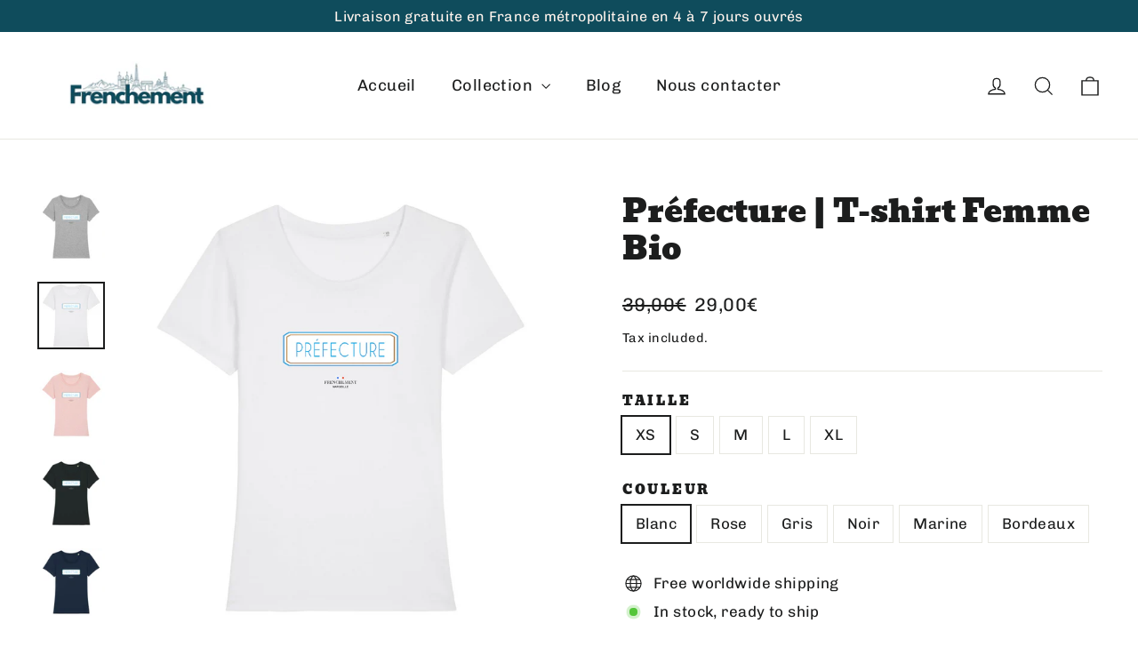

--- FILE ---
content_type: text/html; charset=utf-8
request_url: https://www.frenchement.fr/en/products/prefecture-t-shirt-femme-bio-3
body_size: 39323
content:
<!doctype html>
<html class="no-js" lang="en" dir="ltr">
<head>
  <meta charset="utf-8">
  <meta http-equiv="X-UA-Compatible" content="IE=edge,chrome=1">
  <meta name="viewport" content="width=device-width,initial-scale=1">
  <meta name="theme-color" content="#2faee0">
  <link rel="canonical" href="https://www.frenchement.fr/en/products/prefecture-t-shirt-femme-bio-3">
  <link rel="preconnect" href="https://cdn.shopify.com" crossorigin>
  <link rel="preconnect" href="https://fonts.shopifycdn.com" crossorigin>
  <link rel="dns-prefetch" href="https://productreviews.shopifycdn.com">
  <link rel="dns-prefetch" href="https://ajax.googleapis.com">
  <link rel="dns-prefetch" href="https://maps.googleapis.com">
  <link rel="dns-prefetch" href="https://maps.gstatic.com"><link rel="shortcut icon" href="//www.frenchement.fr/cdn/shop/files/Pink_Circle_Lotus_Yoga_Instructor_Logo_32x32.png?v=1739974120" type="image/png" /><title>Préfecture | T-shirt Femme Bio
&ndash; Frenchement
</title>
<meta name="description" content="Préfecture, quartier du 6ème arrondissement de Marseille. Formidable t-shirt composé à 100% de coton biologique, avec un grammage de 155G/M². Ce t-shirt est imprimé et envoyé avec amour depuis notre atelier français. Et bien entendu, la livraison est gratuite en France Métropolitaine. Le guide des tailles est disponibl"><meta property="og:site_name" content="Frenchement">
  <meta property="og:url" content="https://www.frenchement.fr/en/products/prefecture-t-shirt-femme-bio-3">
  <meta property="og:title" content="Préfecture | T-shirt Femme Bio">
  <meta property="og:type" content="product">
  <meta property="og:description" content="Préfecture, quartier du 6ème arrondissement de Marseille. Formidable t-shirt composé à 100% de coton biologique, avec un grammage de 155G/M². Ce t-shirt est imprimé et envoyé avec amour depuis notre atelier français. Et bien entendu, la livraison est gratuite en France Métropolitaine. Le guide des tailles est disponibl"><meta property="og:image" content="http://www.frenchement.fr/cdn/shop/products/frenchement-paris-Gris1587308008_36081c23-21b6-45ea-ab6f-e6d0bb74e678.png?v=1587313479">
    <meta property="og:image:secure_url" content="https://www.frenchement.fr/cdn/shop/products/frenchement-paris-Gris1587308008_36081c23-21b6-45ea-ab6f-e6d0bb74e678.png?v=1587313479">
    <meta property="og:image:width" content="2000">
    <meta property="og:image:height" content="2000"><meta name="twitter:site" content="@">
  <meta name="twitter:card" content="summary_large_image">
  <meta name="twitter:title" content="Préfecture | T-shirt Femme Bio">
  <meta name="twitter:description" content="Préfecture, quartier du 6ème arrondissement de Marseille. Formidable t-shirt composé à 100% de coton biologique, avec un grammage de 155G/M². Ce t-shirt est imprimé et envoyé avec amour depuis notre atelier français. Et bien entendu, la livraison est gratuite en France Métropolitaine. Le guide des tailles est disponibl">
<script async crossorigin fetchpriority="high" src="/cdn/shopifycloud/importmap-polyfill/es-modules-shim.2.4.0.js"></script>
<script type="importmap">
{
  "imports": {
    "element.base-media": "//www.frenchement.fr/cdn/shop/t/102/assets/element.base-media.js?v=61305152781971747521767438124",
    "element.image.parallax": "//www.frenchement.fr/cdn/shop/t/102/assets/element.image.parallax.js?v=59188309605188605141767438125",
    "element.model": "//www.frenchement.fr/cdn/shop/t/102/assets/element.model.js?v=104979259955732717291767438125",
    "element.quantity-selector": "//www.frenchement.fr/cdn/shop/t/102/assets/element.quantity-selector.js?v=68208048201360514121767438126",
    "element.text.rte": "//www.frenchement.fr/cdn/shop/t/102/assets/element.text.rte.js?v=28194737298593644281767438127",
    "element.video": "//www.frenchement.fr/cdn/shop/t/102/assets/element.video.js?v=110560105447302630031767438128",
    "is-land": "//www.frenchement.fr/cdn/shop/t/102/assets/is-land.min.js?v=92343381495565747271767438178",
    "util.misc": "//www.frenchement.fr/cdn/shop/t/102/assets/util.misc.js?v=117964846174238173191767438201",
    "util.product-loader": "//www.frenchement.fr/cdn/shop/t/102/assets/util.product-loader.js?v=71947287259713254281767438202",
    "util.resource-loader": "//www.frenchement.fr/cdn/shop/t/102/assets/util.resource-loader.js?v=81301169148003274841767438202",
    "vendor.in-view": "//www.frenchement.fr/cdn/shop/t/102/assets/vendor.in-view.js?v=126891093837844970591767438204"
  }
}
</script><script type="module" src="//www.frenchement.fr/cdn/shop/t/102/assets/is-land.min.js?v=92343381495565747271767438178"></script>
<style data-shopify>@font-face {
  font-family: Bevan;
  font-weight: 400;
  font-style: normal;
  font-display: swap;
  src: url("//www.frenchement.fr/cdn/fonts/bevan/bevan_n4.5a59d270d644948da23dc5fb5695fc4c02b7793c.woff2") format("woff2"),
       url("//www.frenchement.fr/cdn/fonts/bevan/bevan_n4.f1d9d4acbf369d106c44ad5d2298612d868d9c01.woff") format("woff");
}

  @font-face {
  font-family: Chivo;
  font-weight: 400;
  font-style: normal;
  font-display: swap;
  src: url("//www.frenchement.fr/cdn/fonts/chivo/chivo_n4.059fadbbf52d9f02350103459eb216e4b24c4661.woff2") format("woff2"),
       url("//www.frenchement.fr/cdn/fonts/chivo/chivo_n4.f2f8fca8b7ff9f510fa7f09ffe5448b3504bccf5.woff") format("woff");
}


  @font-face {
  font-family: Chivo;
  font-weight: 600;
  font-style: normal;
  font-display: swap;
  src: url("//www.frenchement.fr/cdn/fonts/chivo/chivo_n6.f9638c62d721d8e9a4edb2157536aca06555a2ef.woff2") format("woff2"),
       url("//www.frenchement.fr/cdn/fonts/chivo/chivo_n6.e2c28a3a706d80ac835c3a5f137e27b4f07db7ec.woff") format("woff");
}

  @font-face {
  font-family: Chivo;
  font-weight: 400;
  font-style: italic;
  font-display: swap;
  src: url("//www.frenchement.fr/cdn/fonts/chivo/chivo_i4.95e9c0ba514943a715970b2897b31bdfdc9132b8.woff2") format("woff2"),
       url("//www.frenchement.fr/cdn/fonts/chivo/chivo_i4.31da6515f3970f86ac14321ace1609bd161f315f.woff") format("woff");
}

  @font-face {
  font-family: Chivo;
  font-weight: 600;
  font-style: italic;
  font-display: swap;
  src: url("//www.frenchement.fr/cdn/fonts/chivo/chivo_i6.5767b197b8abe5b516960b7c1e7738b6d04fdebf.woff2") format("woff2"),
       url("//www.frenchement.fr/cdn/fonts/chivo/chivo_i6.033221d07b29152a54db12ae33504526b58cfb0e.woff") format("woff");
}

</style><link href="//www.frenchement.fr/cdn/shop/t/102/assets/theme.css?v=139242375004552418961767952573" rel="stylesheet" type="text/css" media="all" />
<style data-shopify>:root {
    --typeHeaderPrimary: Bevan;
    --typeHeaderFallback: serif;
    --typeHeaderSize: 35px;
    --typeHeaderWeight: 400;
    --typeHeaderLineHeight: 1.2;
    --typeHeaderSpacing: 0.0em;

    --typeBasePrimary:Chivo;
    --typeBaseFallback:sans-serif;
    --typeBaseSize: 17px;
    --typeBaseWeight: 400;
    --typeBaseLineHeight: 1.6;
    --typeBaseSpacing: 0.025em;

    --iconWeight: 3px;
    --iconLinecaps: miter;

    --animateImagesStyle: zoom-fade;
    --animateImagesStyleSmall: zoom-fade-small;
    --animateSectionsBackgroundStyle: zoom-fade;
    --animateSectionsTextStyle: rise-up;
    --animateSectionsTextStyleAppendOut: rise-up-out;

    --colorAnnouncement: #0f4c5c;
    --colorAnnouncementText: #fff4ed;

    --colorBody: #ffffff;
    --colorBodyAlpha05: rgba(255, 255, 255, 0.05);
    --colorBodyDim: #f2f2f2;
    --colorBodyLightDim: #fafafa;
    --colorBodyMediumDim: #f5f5f5;

    --colorBorder: #e8e8e1;

    --colorBtnPrimary: #2faee0;
    --colorBtnPrimaryDim: #20a2d6;
    --colorBtnPrimaryText: #ffffff;

    --colorCartDot: #ff4f33;

    --colorDrawers: #ffffff;
    --colorDrawersDim: #f2f2f2;
    --colorDrawerBorder: #e8e8e1;
    --colorDrawerText: #000000;
    --colorDrawerTextDarken: #000000;
    --colorDrawerButton: #111111;
    --colorDrawerButtonText: #ffffff;

    --colorFooter: #0f4c5c;
    --colorFooterText: #ffffff;
    --colorFooterTextAlpha01: rgba(255, 255, 255, 0.1);
    --colorFooterTextAlpha012: rgba(255, 255, 255, 0.12);
    --colorFooterTextAlpha06: rgba(255, 255, 255, 0.6);

    --colorHeroText: #ffffff;

    --colorInputBg: #ffffff;
    --colorInputBgDim: #f2f2f2;
    --colorInputBgDark: #e6e6e6;
    --colorInputText: #1c1d1d;

    --colorLink: #1c1d1d;

    --colorModalBg: rgba(0, 0, 0, 0.6);

    --colorNav: #ffffff;
    --colorNavText: #1c1d1d;

    --colorSalePrice: #1c1d1d;
    --colorSaleTag: #1c1d1d;
    --colorSaleTagText: #ffffff;

    --colorTextBody: #1c1d1d;
    --colorTextBodyAlpha0025: rgba(28, 29, 29, 0.03);
    --colorTextBodyAlpha005: rgba(28, 29, 29, 0.05);
    --colorTextBodyAlpha008: rgba(28, 29, 29, 0.08);
    --colorTextBodyAlpha01: rgba(28, 29, 29, 0.1);
    --colorTextBodyAlpha035: rgba(28, 29, 29, 0.35);

    --colorSmallImageBg: #ffffff;
    --colorLargeImageBg: #111111;

    --urlIcoSelect: url(//www.frenchement.fr/cdn/shop/t/102/assets/ico-select.svg);
    --urlIcoSelectFooter: url(//www.frenchement.fr/cdn/shop/t/102/assets/ico-select-footer.svg);
    --urlIcoSelectWhite: url(//www.frenchement.fr/cdn/shop/t/102/assets/ico-select-white.svg);

    --urlButtonArrowPng: url(//www.frenchement.fr/cdn/shop/t/102/assets/button-arrow.png);
    --urlButtonArrow2xPng: url(//www.frenchement.fr/cdn/shop/t/102/assets/button-arrow-2x.png);
    --urlButtonArrowBlackPng: url(//www.frenchement.fr/cdn/shop/t/102/assets/button-arrow-black.png);
    --urlButtonArrowBlack2xPng: url(//www.frenchement.fr/cdn/shop/t/102/assets/button-arrow-black-2x.png);

    --sizeChartMargin: 25px 0;
    --sizeChartIconMargin: 5px;

    --newsletterReminderPadding: 30px 35px;

    /*Shop Pay Installments*/
    --color-body-text: #1c1d1d;
    --color-body: #ffffff;
    --color-bg: #ffffff;
  }

  
.collection-hero__content:before,
  .hero__image-wrapper:before,
  .hero__media:before {
    background-image: linear-gradient(to bottom, rgba(0, 0, 0, 0.0) 0%, rgba(0, 0, 0, 0.0) 40%, rgba(0, 0, 0, 0.62) 100%);
  }

  .skrim__item-content .skrim__overlay:after {
    background-image: linear-gradient(to bottom, rgba(0, 0, 0, 0.0) 30%, rgba(0, 0, 0, 0.62) 100%);
  }

  .placeholder-content {
    background-image: linear-gradient(100deg, #ffffff 40%, #f7f7f7 63%, #ffffff 79%);
  }</style><script>
    document.documentElement.className = document.documentElement.className.replace('no-js', 'js');

    window.theme = window.theme || {};
    theme.routes = {
      home: "/en",
      cart: "/en/cart.js",
      cartPage: "/en/cart",
      cartAdd: "/en/cart/add.js",
      cartChange: "/en/cart/change.js",
      search: "/en/search",
      predictiveSearch: "/en/search/suggest"
    };
    theme.strings = {
      soldOut: "Sold Out",
      unavailable: "Unavailable",
      inStockLabel: "In stock, ready to ship",
      oneStockLabel: "Low stock - [count] item left",
      otherStockLabel: "Low stock - [count] items left",
      willNotShipUntil: "Ready to ship [date]",
      willBeInStockAfter: "Back in stock [date]",
      waitingForStock: "Backordered, shipping soon",
      cartSavings: "You're saving [savings]",
      cartEmpty: "Your cart is currently empty.",
      cartTermsConfirmation: "You must agree with the terms and conditions of sales to check out",
      searchCollections: "Collections",
      searchPages: "Pages",
      searchArticles: "Articles",
      maxQuantity: "You can only have [quantity] of [title] in your cart."
    };
    theme.settings = {
      cartType: "drawer",
      isCustomerTemplate: false,
      moneyFormat: "{{amount_with_comma_separator}}€",
      predictiveSearch: true,
      predictiveSearchType: null,
      quickView: true,
      themeName: 'Motion',
      themeVersion: "11.1.0"
    };
  </script>

  <script>window.performance && window.performance.mark && window.performance.mark('shopify.content_for_header.start');</script><meta id="shopify-digital-wallet" name="shopify-digital-wallet" content="/5705891958/digital_wallets/dialog">
<meta name="shopify-checkout-api-token" content="22f17a902751cec8cc325b16eafa9ef6">
<meta id="in-context-paypal-metadata" data-shop-id="5705891958" data-venmo-supported="false" data-environment="production" data-locale="en_US" data-paypal-v4="true" data-currency="EUR">
<link rel="alternate" hreflang="x-default" href="https://www.frenchement.fr/products/prefecture-t-shirt-femme-bio-3">
<link rel="alternate" hreflang="fr" href="https://www.frenchement.fr/products/prefecture-t-shirt-femme-bio-3">
<link rel="alternate" hreflang="en" href="https://www.frenchement.fr/en/products/prefecture-t-shirt-femme-bio-3">
<link rel="alternate" type="application/json+oembed" href="https://www.frenchement.fr/en/products/prefecture-t-shirt-femme-bio-3.oembed">
<script async="async" src="/checkouts/internal/preloads.js?locale=en-FR"></script>
<script id="shopify-features" type="application/json">{"accessToken":"22f17a902751cec8cc325b16eafa9ef6","betas":["rich-media-storefront-analytics"],"domain":"www.frenchement.fr","predictiveSearch":true,"shopId":5705891958,"locale":"en"}</script>
<script>var Shopify = Shopify || {};
Shopify.shop = "frenchement-paris.myshopify.com";
Shopify.locale = "en";
Shopify.currency = {"active":"EUR","rate":"1.0"};
Shopify.country = "FR";
Shopify.theme = {"name":"Copie mise à jour de Motion","id":191950324060,"schema_name":"Motion","schema_version":"11.1.0","theme_store_id":847,"role":"main"};
Shopify.theme.handle = "null";
Shopify.theme.style = {"id":null,"handle":null};
Shopify.cdnHost = "www.frenchement.fr/cdn";
Shopify.routes = Shopify.routes || {};
Shopify.routes.root = "/en/";</script>
<script type="module">!function(o){(o.Shopify=o.Shopify||{}).modules=!0}(window);</script>
<script>!function(o){function n(){var o=[];function n(){o.push(Array.prototype.slice.apply(arguments))}return n.q=o,n}var t=o.Shopify=o.Shopify||{};t.loadFeatures=n(),t.autoloadFeatures=n()}(window);</script>
<script id="shop-js-analytics" type="application/json">{"pageType":"product"}</script>
<script defer="defer" async type="module" src="//www.frenchement.fr/cdn/shopifycloud/shop-js/modules/v2/client.init-shop-cart-sync_WVOgQShq.en.esm.js"></script>
<script defer="defer" async type="module" src="//www.frenchement.fr/cdn/shopifycloud/shop-js/modules/v2/chunk.common_C_13GLB1.esm.js"></script>
<script defer="defer" async type="module" src="//www.frenchement.fr/cdn/shopifycloud/shop-js/modules/v2/chunk.modal_CLfMGd0m.esm.js"></script>
<script type="module">
  await import("//www.frenchement.fr/cdn/shopifycloud/shop-js/modules/v2/client.init-shop-cart-sync_WVOgQShq.en.esm.js");
await import("//www.frenchement.fr/cdn/shopifycloud/shop-js/modules/v2/chunk.common_C_13GLB1.esm.js");
await import("//www.frenchement.fr/cdn/shopifycloud/shop-js/modules/v2/chunk.modal_CLfMGd0m.esm.js");

  window.Shopify.SignInWithShop?.initShopCartSync?.({"fedCMEnabled":true,"windoidEnabled":true});

</script>
<script>(function() {
  var isLoaded = false;
  function asyncLoad() {
    if (isLoaded) return;
    isLoaded = true;
    var urls = ["https:\/\/js.jilt.com\/storefront\/v1\/jilt.js?shop=frenchement-paris.myshopify.com","https:\/\/cdn.uplinkly-static.com\/apps\/sticky-cart\/master\/sticky-cart-detect.js?shop=frenchement-paris.myshopify.com","\/\/cdn.shopify.com\/proxy\/c3cec039db0f506136f51584a739d701d1cbc0ffcfe50492e8a9c9476688eec5\/static.cdn.printful.com\/static\/js\/external\/shopify-product-customizer.js?v=0.28\u0026shop=frenchement-paris.myshopify.com\u0026sp-cache-control=cHVibGljLCBtYXgtYWdlPTkwMA","https:\/\/widget.trustpilot.com\/bootstrap\/v5\/tp.widget.sync.bootstrap.min.js?shop=frenchement-paris.myshopify.com","https:\/\/ecommplugins-scripts.trustpilot.com\/v2.1\/js\/header.min.js?settings=eyJrZXkiOiJVNFdlZERkMVUwNHVtbDM1IiwicyI6Im5vbmUifQ==\u0026shop=frenchement-paris.myshopify.com","https:\/\/ecommplugins-scripts.trustpilot.com\/v2.1\/js\/success.min.js?settings=eyJrZXkiOiJVNFdlZERkMVUwNHVtbDM1IiwicyI6Im5vbmUiLCJ0IjpbIm9yZGVycy9mdWxmaWxsZWQiXSwidiI6IiIsImEiOiJTaG9waWZ5LTIwMjAtMDEifQ==\u0026shop=frenchement-paris.myshopify.com","https:\/\/ecommplugins-trustboxsettings.trustpilot.com\/frenchement-paris.myshopify.com.js?settings=1740311825125\u0026shop=frenchement-paris.myshopify.com","https:\/\/cdn.nfcube.com\/instafeed-14fc9118b3ae937334337dee05e960f2.js?shop=frenchement-paris.myshopify.com"];
    for (var i = 0; i < urls.length; i++) {
      var s = document.createElement('script');
      s.type = 'text/javascript';
      s.async = true;
      s.src = urls[i];
      var x = document.getElementsByTagName('script')[0];
      x.parentNode.insertBefore(s, x);
    }
  };
  if(window.attachEvent) {
    window.attachEvent('onload', asyncLoad);
  } else {
    window.addEventListener('load', asyncLoad, false);
  }
})();</script>
<script id="__st">var __st={"a":5705891958,"offset":3600,"reqid":"7022f76f-0c61-4d48-9fe2-ddcdc09e18cb-1769699593","pageurl":"www.frenchement.fr\/en\/products\/prefecture-t-shirt-femme-bio-3","u":"5d34cb88703c","p":"product","rtyp":"product","rid":5002187702410};</script>
<script>window.ShopifyPaypalV4VisibilityTracking = true;</script>
<script id="captcha-bootstrap">!function(){'use strict';const t='contact',e='account',n='new_comment',o=[[t,t],['blogs',n],['comments',n],[t,'customer']],c=[[e,'customer_login'],[e,'guest_login'],[e,'recover_customer_password'],[e,'create_customer']],r=t=>t.map((([t,e])=>`form[action*='/${t}']:not([data-nocaptcha='true']) input[name='form_type'][value='${e}']`)).join(','),a=t=>()=>t?[...document.querySelectorAll(t)].map((t=>t.form)):[];function s(){const t=[...o],e=r(t);return a(e)}const i='password',u='form_key',d=['recaptcha-v3-token','g-recaptcha-response','h-captcha-response',i],f=()=>{try{return window.sessionStorage}catch{return}},m='__shopify_v',_=t=>t.elements[u];function p(t,e,n=!1){try{const o=window.sessionStorage,c=JSON.parse(o.getItem(e)),{data:r}=function(t){const{data:e,action:n}=t;return t[m]||n?{data:e,action:n}:{data:t,action:n}}(c);for(const[e,n]of Object.entries(r))t.elements[e]&&(t.elements[e].value=n);n&&o.removeItem(e)}catch(o){console.error('form repopulation failed',{error:o})}}const l='form_type',E='cptcha';function T(t){t.dataset[E]=!0}const w=window,h=w.document,L='Shopify',v='ce_forms',y='captcha';let A=!1;((t,e)=>{const n=(g='f06e6c50-85a8-45c8-87d0-21a2b65856fe',I='https://cdn.shopify.com/shopifycloud/storefront-forms-hcaptcha/ce_storefront_forms_captcha_hcaptcha.v1.5.2.iife.js',D={infoText:'Protected by hCaptcha',privacyText:'Privacy',termsText:'Terms'},(t,e,n)=>{const o=w[L][v],c=o.bindForm;if(c)return c(t,g,e,D).then(n);var r;o.q.push([[t,g,e,D],n]),r=I,A||(h.body.append(Object.assign(h.createElement('script'),{id:'captcha-provider',async:!0,src:r})),A=!0)});var g,I,D;w[L]=w[L]||{},w[L][v]=w[L][v]||{},w[L][v].q=[],w[L][y]=w[L][y]||{},w[L][y].protect=function(t,e){n(t,void 0,e),T(t)},Object.freeze(w[L][y]),function(t,e,n,w,h,L){const[v,y,A,g]=function(t,e,n){const i=e?o:[],u=t?c:[],d=[...i,...u],f=r(d),m=r(i),_=r(d.filter((([t,e])=>n.includes(e))));return[a(f),a(m),a(_),s()]}(w,h,L),I=t=>{const e=t.target;return e instanceof HTMLFormElement?e:e&&e.form},D=t=>v().includes(t);t.addEventListener('submit',(t=>{const e=I(t);if(!e)return;const n=D(e)&&!e.dataset.hcaptchaBound&&!e.dataset.recaptchaBound,o=_(e),c=g().includes(e)&&(!o||!o.value);(n||c)&&t.preventDefault(),c&&!n&&(function(t){try{if(!f())return;!function(t){const e=f();if(!e)return;const n=_(t);if(!n)return;const o=n.value;o&&e.removeItem(o)}(t);const e=Array.from(Array(32),(()=>Math.random().toString(36)[2])).join('');!function(t,e){_(t)||t.append(Object.assign(document.createElement('input'),{type:'hidden',name:u})),t.elements[u].value=e}(t,e),function(t,e){const n=f();if(!n)return;const o=[...t.querySelectorAll(`input[type='${i}']`)].map((({name:t})=>t)),c=[...d,...o],r={};for(const[a,s]of new FormData(t).entries())c.includes(a)||(r[a]=s);n.setItem(e,JSON.stringify({[m]:1,action:t.action,data:r}))}(t,e)}catch(e){console.error('failed to persist form',e)}}(e),e.submit())}));const S=(t,e)=>{t&&!t.dataset[E]&&(n(t,e.some((e=>e===t))),T(t))};for(const o of['focusin','change'])t.addEventListener(o,(t=>{const e=I(t);D(e)&&S(e,y())}));const B=e.get('form_key'),M=e.get(l),P=B&&M;t.addEventListener('DOMContentLoaded',(()=>{const t=y();if(P)for(const e of t)e.elements[l].value===M&&p(e,B);[...new Set([...A(),...v().filter((t=>'true'===t.dataset.shopifyCaptcha))])].forEach((e=>S(e,t)))}))}(h,new URLSearchParams(w.location.search),n,t,e,['guest_login'])})(!0,!0)}();</script>
<script integrity="sha256-4kQ18oKyAcykRKYeNunJcIwy7WH5gtpwJnB7kiuLZ1E=" data-source-attribution="shopify.loadfeatures" defer="defer" src="//www.frenchement.fr/cdn/shopifycloud/storefront/assets/storefront/load_feature-a0a9edcb.js" crossorigin="anonymous"></script>
<script data-source-attribution="shopify.dynamic_checkout.dynamic.init">var Shopify=Shopify||{};Shopify.PaymentButton=Shopify.PaymentButton||{isStorefrontPortableWallets:!0,init:function(){window.Shopify.PaymentButton.init=function(){};var t=document.createElement("script");t.src="https://www.frenchement.fr/cdn/shopifycloud/portable-wallets/latest/portable-wallets.en.js",t.type="module",document.head.appendChild(t)}};
</script>
<script data-source-attribution="shopify.dynamic_checkout.buyer_consent">
  function portableWalletsHideBuyerConsent(e){var t=document.getElementById("shopify-buyer-consent"),n=document.getElementById("shopify-subscription-policy-button");t&&n&&(t.classList.add("hidden"),t.setAttribute("aria-hidden","true"),n.removeEventListener("click",e))}function portableWalletsShowBuyerConsent(e){var t=document.getElementById("shopify-buyer-consent"),n=document.getElementById("shopify-subscription-policy-button");t&&n&&(t.classList.remove("hidden"),t.removeAttribute("aria-hidden"),n.addEventListener("click",e))}window.Shopify?.PaymentButton&&(window.Shopify.PaymentButton.hideBuyerConsent=portableWalletsHideBuyerConsent,window.Shopify.PaymentButton.showBuyerConsent=portableWalletsShowBuyerConsent);
</script>
<script>
  function portableWalletsCleanup(e){e&&e.src&&console.error("Failed to load portable wallets script "+e.src);var t=document.querySelectorAll("shopify-accelerated-checkout .shopify-payment-button__skeleton, shopify-accelerated-checkout-cart .wallet-cart-button__skeleton"),e=document.getElementById("shopify-buyer-consent");for(let e=0;e<t.length;e++)t[e].remove();e&&e.remove()}function portableWalletsNotLoadedAsModule(e){e instanceof ErrorEvent&&"string"==typeof e.message&&e.message.includes("import.meta")&&"string"==typeof e.filename&&e.filename.includes("portable-wallets")&&(window.removeEventListener("error",portableWalletsNotLoadedAsModule),window.Shopify.PaymentButton.failedToLoad=e,"loading"===document.readyState?document.addEventListener("DOMContentLoaded",window.Shopify.PaymentButton.init):window.Shopify.PaymentButton.init())}window.addEventListener("error",portableWalletsNotLoadedAsModule);
</script>

<script type="module" src="https://www.frenchement.fr/cdn/shopifycloud/portable-wallets/latest/portable-wallets.en.js" onError="portableWalletsCleanup(this)" crossorigin="anonymous"></script>
<script nomodule>
  document.addEventListener("DOMContentLoaded", portableWalletsCleanup);
</script>

<link id="shopify-accelerated-checkout-styles" rel="stylesheet" media="screen" href="https://www.frenchement.fr/cdn/shopifycloud/portable-wallets/latest/accelerated-checkout-backwards-compat.css" crossorigin="anonymous">
<style id="shopify-accelerated-checkout-cart">
        #shopify-buyer-consent {
  margin-top: 1em;
  display: inline-block;
  width: 100%;
}

#shopify-buyer-consent.hidden {
  display: none;
}

#shopify-subscription-policy-button {
  background: none;
  border: none;
  padding: 0;
  text-decoration: underline;
  font-size: inherit;
  cursor: pointer;
}

#shopify-subscription-policy-button::before {
  box-shadow: none;
}

      </style>

<script>window.performance && window.performance.mark && window.performance.mark('shopify.content_for_header.end');</script>

  <style data-shopify>
    :root {
      --element-button-color-primary: red;
      --element-button-color-secondary: blue;
    }
  </style>

  <script src="//www.frenchement.fr/cdn/shop/t/102/assets/vendor-scripts-v14.js" defer="defer"></script><script src="//www.frenchement.fr/cdn/shop/t/102/assets/theme.js?v=140924482945350573091767438200" defer="defer"></script>

  <style data-shopify>
    :root {
      /* Root Variables */
      /* ========================= */
      --root-color-primary: #1c1d1d;
      --color-primary: #1c1d1d;
      --root-color-secondary: #ffffff;
      --color-secondary: #ffffff;
      --color-sale-tag: #1c1d1d;
      --color-sale-tag-text: #ffffff;
      --color-sale-price: #1c1d1d;
      --layout-section-padding-block: 3rem;
      --layout-section-max-inline-size: 1220px;

      /* Text */
      /* ========================= */
      
      /* Body Font Styles */
      --element-text-font-family--body: Chivo;
      --element-text-font-family-fallback--body: sans-serif;
      --element-text-font-weight--body: 400;
      --element-text-letter-spacing--body: 0.025em;
      --element-text-text-transform--body: none;

      /* Body Font Sizes */
      --element-text-font-size--body: initial;
      --element-text-font-size--body-xs: 13px;
      --element-text-font-size--body-sm: 15px;
      --element-text-font-size--body-md: 17px;
      --element-text-font-size--body-lg: 19px;
      
      /* Body Line Heights */
      --element-text-line-height--body: 1.6;

      /* Heading Font Styles */
      --element-text-font-family--heading: Bevan;
      --element-text-font-family-fallback--heading: serif;
      --element-text-font-weight--heading: 400;
      --element-text-letter-spacing--heading: 0.0em;
      
       
      
      
      /* Heading Font Sizes */
      --element-text-font-size--heading-2xl: 51px;
      --element-text-font-size--heading-xl: 35px;
      --element-text-font-size--heading-lg: 29px;
      --element-text-font-size--heading-md: 27px;
      --element-text-font-size--heading-sm: 21px;
      --element-text-font-size--heading-xs: 19px;
      
      /* Heading Line Heights */
      --element-text-line-height--heading: 1.2;

      /* Buttons */
      /* ========================= */
      
          --element-button-radius: 0;
      

      --element-button-font-family: Bevan;
      --element-button-font-family-fallback: serif;
      --element-button-font-weight: 400;
      --element-button-letter-spacing: 0.0em;

       

      /* Base Color Variables */
      --element-button-color-primary: #2faee0;
      --element-button-color-secondary: #ffffff;
      --element-button-box-shadow: inset 0 0 0 1px #e8e8e1;
      --element-button-shade-border: 100%;

      /* Hover State Variables */
      --element-button-shade-background--hover: 0%;

      /* Focus State Variables */
      --element-button-color-focus: var(--color-focus);
    }

    .element-input {
      box-shadow: inset 0 0 0 1px #e8e8e1;
      background-color: #ffffff;
    }

    .element-input:hover {
      box-shadow: inset 0 0 0 1px #1c1d1d;
    }

    .element-input:focus {
      border: none;
      box-shadow: inset 0 0 0 1px #1c1d1d;
    }

    .element-input:focus-visible {
      border: none;
      box-shadow: inset 0 0 0 2px var(--color-focus, #4a9afc);
    }

    .element-button:hover {
      --element-button-box-shadow: inset 0 0 0 1px #1c1d1d;
    }

    product-form label.element-text:is([class*=element-text])  {
      font-family: var(--element-text-font-family--heading);
    }

    .element-radio .element-button {
      --element-button-font-family: Chivo;
    }

    .element-radio input:checked ~ .element-button {
      --element-button-shade-background--active: 0%;
      --element-button-box-shadow: inset 0 0 0 2px #1c1d1d;
      --color-primary: #ffffff;
      --color-secondary: #1c1d1d;
    }

    .element-button.element-quantity-selector__button {
      --element-button-box-shadow: outset 0 0 0 1px transparent;
    }

    quantity-selector:hover .element-quantity-selector__input {
      box-shadow: inset 0 0 0 1px #1c1d1d;
    }

    @media (max-width: 768px) {
      :root {
        /* Heading Font Sizes */
        --element-text-font-size--heading-2xl: calc(51px * 0.8);
        --element-text-font-size--heading-xl: calc(35px * 0.8);
        --element-text-font-size--heading-lg: calc(29px * 0.8);
        --element-text-font-size--heading-md: calc(27px * 0.8);
        --element-text-font-size--heading-sm: calc(21px * 0.8);
        --element-text-font-size--heading-xs: calc(19px * 0.8);
      }
    }
  </style>
  <link rel="preconnect" href="https://fonts.googleapis.com">
<link rel="preconnect" href="https://fonts.gstatic.com" crossorigin>
<link href="https://fonts.googleapis.com/css2?family=League+Spartan:wght@100..900&display=swap" rel="stylesheet">
<!-- BEGIN app block: shopify://apps/pandectes-gdpr/blocks/banner/58c0baa2-6cc1-480c-9ea6-38d6d559556a -->
  
    
    
      <script defer src="https://cdn.shopify.com/extensions/019c0a11-cd50-7ee3-9d65-98ad30ff9c55/gdpr-248/assets/pandectes-core-latest.js"></script>
    
    <script>
      window.pandectesBannerSettings = {"version":"5","timestamp":1769679494,"store":{"id":5705891958,"plan":"basic","primaryLocale":"fr","headless":false,"useGeolocation":false,"checkoutRootDomain":"","storefrontRootDomain":"","storefrontAccessToken":""},"visibility":{"delay":0,"enabled":true,"startHidden":[],"botsFriendly":false,"disableDesignMode":false,"adminMode":false},"regions":{"strict":"*","visible":"*"},"consent":{"redirectOnDeny":false,"reloadOnConsent":false,"broadcastChannel":false,"redirectOnDenyUrl":"https://www.google.com","shopify":true},"theme":{"logos":{"custom":false,"customWidget":false,"banner":"//frenchement-paris.myshopify.com/cdn/shop/files/pandectes-banner-logo.png?v=1769679494","widget":"//frenchement-paris.myshopify.com/cdn/shop/files/pandectes-reopen-logo.png?v=1769679494"},"mode":"light","border":0,"variables":":host { --float: 16px; --font-size: 14px; --duration: 250ms; --padding: 20px; --radius-dialog:8px; --radius-button:8px; --border-button: 2px; --font-family: inherit; --font-weight-button: 400; --color-base-100: oklch(100% 0 0);--color-base-200: oklch(97% 0 0);--color-base-300: oklch(94% 0 0);--color-base-content: oklch(7.6% 0 0);--color-primary: oklch(7.6% 0 0);--color-primary-content: oklch(100% 0 0);--color-secondary: oklch(7.6% 0 0);--color-secondary-content: oklch(100% 0 0);--color-accent: oklch(7.6% 0 0);--color-accent-content: oklch(100% 0 0);--color-neutral: oklch(7.6% 0 0);--color-neutral-content: oklch(100% 0 0);; }","shadows":true,"isModal":false,"scrollLock":false,"useAnimations":true,"focus":"off","buttons":{"size":"md","border":2,"radius":8,"variants":{"primary":"filled","secondary":"outlined"}},"zIndex":1000,"showPoweredBy":true},"close":{"triggers":[],"action":"dismiss","pixels":200,"timeout":0},"language":{"multilingual":false,"detection":"locale","fallback":"fr","supported":["fr"],"allowChange":false},"widget":{"enabled":true,"position":"justify-end items-start","action":"reopen","customTrigger":false},"dialogs":{"notice":{"style":{"type":"box","layout":"vertical","position":"justify-end items-start","animation":"animation-zoom"},"buttons":{"primary":["allow","deny"],"secondary":[]},"features":{"flipButtons":false,"expandableIntro":false,"inlineLinks":false}},"preferences":false,"status":false},"links":{"links":[{"id":"policy","url":"/pages/politique-de-confidentialite"}],"target":"_self","respectLocale":false},"storage":{"type":"http","domain":"","duration":365,"lastReset":1769679307},"texts":{"fr":{"buttons":{"showLess":"Afficher moins","showMore":"Afficher plus"},"links":{"policy":"Apprendre encore plus","google":"Conditions de confidentialité de Google","imprint":"Imprimer"},"categories":[{"title":"Cookies strictement nécessaires","description":"Ces cookies sont essentiels pour vous permettre de vous déplacer sur le site Web et d'utiliser ses fonctionnalités, telles que l'accès aux zones sécurisées du site Web. Le site Web ne peut pas fonctionner correctement sans ces cookies."},{"title":"Cookies fonctionnels","description":"Ces cookies permettent au site de fournir des fonctionnalités et une personnalisation améliorées. Ils peuvent être définis par nous ou par des fournisseurs tiers dont nous avons ajouté les services à nos pages. Si vous n'autorisez pas ces cookies, certains ou tous ces services peuvent ne pas fonctionner correctement."},{"title":"Cookies de performances","description":"Ces cookies nous permettent de surveiller et d'améliorer les performances de notre site Web. Par exemple, ils nous permettent de compter les visites, d'identifier les sources de trafic et de voir quelles parties du site sont les plus populaires."},{"title":"Ciblage des cookies","description":"Ces cookies peuvent être installés via notre site par nos partenaires publicitaires. Ils peuvent être utilisés par ces sociétés pour établir un profil de vos intérêts et vous montrer des publicités pertinentes sur d'autres sites. Ils ne stockent pas directement d'informations personnelles, mais sont basés sur l'identification unique de votre navigateur et de votre appareil Internet. Si vous n'autorisez pas ces cookies, vous bénéficierez d'une publicité moins ciblée."}],"notice":{"title":"Nous respectons votre vie privée","message":"Ce site web utilise des cookies pour vous garantir la meilleure expérience possible.","dismiss":"D&#39;accord","allow":"Accepter","deny":"Déclin","preferences":"Préférences"},"preferences":{"title":"Gérer les préférences de consentement","message":"Nous utilisons des cookies pour optimiser le fonctionnement du site web, analyser ses performances et vous offrir une expérience personnalisée. Certains cookies sont indispensables au bon fonctionnement du site et ne peuvent être désactivés. Vous pouvez gérer vos préférences en matière de cookies dans cette fenêtre.","cookieDetails":"Détails des cookies","alwaysActive":"Toujours autorisé","deny":"Tout refuser","allow":"Accepter tout","custom":"Enregistrer les préférences","dismiss":"Fermer"},"status":{"title":"Paramètres des cookies","message":"Votre état actuel","allow":"Accepter tout","deny":"Tout refuser","dismiss":"Fermer","reopen":"Modifier votre consentement","consentDate":"Date de consentement","consentId":"Votre identifiant de consentement","hideDetails":"Masquer les détails","showDetails":"Afficher les détails","noConsent":"Aucun consentement"},"declaration":{"name":"Nom","type":"Type","vendor":"Fournisseur","purpose":"But","retention":"Rétention"},"cookies":{"cart":"Nécessaire pour la fonctionnalité de panier d'achat sur le site Web.","cart_currency":"Le cookie est nécessaire pour la fonction de paiement et de paiement sécurisé sur le site Web. Cette fonction est fournie par shopify.com.","discount_code":"Stores a discount code (received from an online store visit with a URL parameter) in order to the next checkout.","keep_alive":"Utilisé en relation avec la localisation de l'acheteur.","localization":"Localisation de boutique Shopify","login_with_shop_finalize":"Used to facilitate login with Shop.","master_device_id":"Utilisé en relation avec la connexion marchand.","order":"Used to allow access to the data of the order details page of the buyer.","shopify_pay":"Utilisé en relation avec le paiement.","shopify_pay_redirect":"Le cookie est nécessaire pour la fonction de paiement et de paiement sécurisé sur le site Web. Cette fonction est fournie par shopify.com.","shop_analytics":"Analyses Shopify.","shop_pay_accelerated":"Indicates if a buyer is eligible for Shop Pay accelerated checkout.","storefront_digest":"Utilisé en relation avec la connexion client.","user":"Utilisé en relation avec la connexion à la boutique.","user_cross_site":"Utilisé en relation avec la connexion à la boutique.","_ab":"Utilisé en relation avec l'accès à l'administrateur.","_abv":"Conserver l’état réduit de la barre d’administration.","_fbp":"Le cookie est placé par Facebook pour suivre les visites sur les sites Web.","_identity_session":"Contient l&#39;identifiant de session d&#39;identité de l&#39;utilisateur.","_landing_page":"Suit les pages de destination.","_master_udr":"Identifiant permanent de l&#39;appareil.","_orig_referrer":"Suit les pages de destination.","_shopify_country":"Utilisé en relation avec le paiement.","_shopify_essential":"Utilisé sur la page des comptes.","_shopify_s":"Analyses Shopify.","_shopify_y":"Analyses Shopify.","_tracking_consent":"Préférences de suivi.","__cf_bm":"Utilisé pour gérer le trafic entrant qui correspond aux critères associés aux bots."}}},"categories":[{"bitwise":0},{"bitwise":1},{"bitwise":2},{"bitwise":4}],"cookies":[{"name":"localization","domain":"www.frenchement.fr","type":"http","vendor":"Shopify","category":1,"retention":""},{"name":"_shopify_y","domain":".frenchement.fr","type":"http","vendor":"Shopify","category":1,"retention":""},{"name":"_shopify_essential","domain":"www.frenchement.fr","type":"http","vendor":"Shopify","category":1,"retention":""},{"name":"_shopify_s","domain":".frenchement.fr","type":"http","vendor":"Shopify","category":1,"retention":""},{"name":"_fbp","domain":".frenchement.fr","type":"http","vendor":"Facebook","category":1,"retention":""},{"name":"_ab","domain":".frenchement.fr","type":"http","vendor":"Shopify","category":1,"retention":""},{"name":"master_device_id","domain":"www.frenchement.fr","type":"http","vendor":"Shopify","category":1,"retention":""},{"name":"master_device_id","domain":".frenchement.fr","type":"http","vendor":"Shopify","category":1,"retention":""},{"name":"storefront_digest","domain":"www.frenchement.fr","type":"http","vendor":"Shopify","category":1,"retention":""},{"name":"storefront_digest","domain":".frenchement.fr","type":"http","vendor":"Shopify","category":1,"retention":""},{"name":"_shopify_s","domain":"fr","type":"http","vendor":"Shopify","category":1,"retention":""},{"name":"_ab","domain":"www.frenchement.fr","type":"http","vendor":"Shopify","category":1,"retention":""},{"name":"_shopify_country","domain":".frenchement.fr","type":"http","vendor":"Shopify","category":1,"retention":""},{"name":"cart_currency","domain":"www.frenchement.fr","type":"http","vendor":"Shopify","category":1,"retention":""},{"name":"keep_alive","domain":".frenchement.fr","type":"http","vendor":"Shopify","category":1,"retention":""},{"name":"_tracking_consent","domain":"www.frenchement.fr","type":"http","vendor":"Shopify","category":1,"retention":""},{"name":"_tracking_consent","domain":".frenchement.fr","type":"http","vendor":"Shopify","category":1,"retention":""},{"name":"_shopify_country","domain":"www.frenchement.fr","type":"http","vendor":"Shopify","category":1,"retention":""},{"name":"cart","domain":"www.frenchement.fr","type":"http","vendor":"Shopify","category":1,"retention":""},{"name":"cart_currency","domain":".frenchement.fr","type":"http","vendor":"Shopify","category":1,"retention":""},{"name":"keep_alive","domain":"www.frenchement.fr","type":"http","vendor":"Shopify","category":1,"retention":""},{"name":"shopify_pay_redirect","domain":"www.frenchement.fr","type":"http","vendor":"Shopify","category":1,"retention":""},{"name":"shopify_pay_redirect","domain":".frenchement.fr","type":"http","vendor":"Shopify","category":1,"retention":""},{"name":"_orig_referrer","domain":"www.frenchement.fr","type":"http","vendor":"Shopify","category":1,"retention":""},{"name":"_landing_page","domain":"www.frenchement.fr","type":"http","vendor":"Shopify","category":1,"retention":""},{"name":"_orig_referrer","domain":".frenchement.fr","type":"http","vendor":"Shopify","category":1,"retention":""},{"name":"_landing_page","domain":".frenchement.fr","type":"http","vendor":"Shopify","category":1,"retention":""},{"name":"shopify_pay","domain":".frenchement.fr","type":"http","vendor":"Shopify","category":1,"retention":""},{"name":"shopify_pay","domain":"www.frenchement.fr","type":"http","vendor":"Shopify","category":1,"retention":""},{"name":"cart","domain":".frenchement.fr","type":"http","vendor":"Shopify","category":1,"retention":""},{"name":"shop_analytics","domain":"www.frenchement.fr","type":"http","vendor":"Shopify","category":1,"retention":""},{"name":"_abv","domain":"www.frenchement.fr","type":"http","vendor":"Shopify","category":1,"retention":""},{"name":"_identity_session","domain":"www.frenchement.fr","type":"http","vendor":"Shopify","category":1,"retention":""},{"name":"_abv","domain":".frenchement.fr","type":"http","vendor":"Shopify","category":1,"retention":""},{"name":"_identity_session","domain":".frenchement.fr","type":"http","vendor":"Shopify","category":1,"retention":""},{"name":"_master_udr","domain":"www.frenchement.fr","type":"http","vendor":"Shopify","category":1,"retention":""},{"name":"_master_udr","domain":".frenchement.fr","type":"http","vendor":"Shopify","category":1,"retention":""},{"name":"user","domain":"www.frenchement.fr","type":"http","vendor":"Shopify","category":1,"retention":""},{"name":"shop_analytics","domain":".frenchement.fr","type":"http","vendor":"Shopify","category":1,"retention":""},{"name":"user","domain":".frenchement.fr","type":"http","vendor":"Shopify","category":1,"retention":""},{"name":"user_cross_site","domain":"www.frenchement.fr","type":"http","vendor":"Shopify","category":1,"retention":""},{"name":"user_cross_site","domain":".frenchement.fr","type":"http","vendor":"Shopify","category":1,"retention":""},{"name":"__cf_bm","domain":".hcaptcha.com","type":"http","vendor":"CloudFlare","category":1,"retention":""},{"name":"__cf_bm","domain":".w.hcaptcha.com","type":"http","vendor":"CloudFlare","category":1,"retention":""},{"name":"__cf_bm","domain":".www.paypal.com","type":"http","vendor":"CloudFlare","category":1,"retention":""},{"name":"_shopify_analytics","domain":"www.frenchement.fr","type":"http","vendor":"Shopify","category":1,"retention":""},{"name":"_shopify_test","domain":"fr","type":"http","vendor":"Shopify","category":1,"retention":""},{"name":"_shop_app_essential","domain":".shop.app","type":"http","vendor":"Shopify","category":1,"retention":""},{"name":"_shopify_test","domain":"frenchement.fr","type":"http","vendor":"Shopify","category":1,"retention":""},{"name":"_shopify_test","domain":"www.frenchement.fr","type":"http","vendor":"Shopify","category":1,"retention":""},{"name":"discount_code","domain":".frenchement.fr","type":"http","vendor":"Shopify","category":1,"retention":""},{"name":"shop_pay_accelerated","domain":"www.frenchement.fr","type":"http","vendor":"Shopify","category":1,"retention":""},{"name":"shop_pay_accelerated","domain":".frenchement.fr","type":"http","vendor":"Shopify","category":1,"retention":""},{"name":"order","domain":"www.frenchement.fr","type":"http","vendor":"Shopify","category":1,"retention":""},{"name":"order","domain":".frenchement.fr","type":"http","vendor":"Shopify","category":1,"retention":""},{"name":"login_with_shop_finalize","domain":"www.frenchement.fr","type":"http","vendor":"Shopify","category":1,"retention":""},{"name":"login_with_shop_finalize","domain":".frenchement.fr","type":"http","vendor":"Shopify","category":1,"retention":""},{"name":"discount_code","domain":"www.frenchement.fr","type":"http","vendor":"Shopify","category":1,"retention":""},{"name":"auth_state_*","domain":".frenchement.fr","type":"http","vendor":"Shopify","category":1,"retention":""},{"name":"auth_state_*","domain":"www.frenchement.fr","type":"http","vendor":"Shopify","category":1,"retention":""},{"name":"identity-state","domain":".frenchement.fr","type":"http","vendor":"Shopify","category":1,"retention":""},{"name":"identity-state","domain":"www.frenchement.fr","type":"http","vendor":"Shopify","category":1,"retention":""},{"name":"_shopify_marketing","domain":".frenchement.fr","type":"http","vendor":"Shopify","category":1,"retention":""},{"name":"_merchant_essential","domain":"www.frenchement.fr","type":"http","vendor":"Shopify","category":1,"retention":""},{"name":"_shopify_marketing","domain":"www.frenchement.fr","type":"http","vendor":"Shopify","category":1,"retention":""},{"name":"_shopify_essential_\t","domain":"www.frenchement.fr","type":"http","vendor":"Shopify","category":1,"retention":""},{"name":"shopify_override_user_locale","domain":".frenchement.fr","type":"http","vendor":"Shopify","category":1,"retention":""},{"name":"_merchant_analytics","domain":".frenchement.fr","type":"http","vendor":"Shopify","category":1,"retention":""},{"name":"shopify_override_user_locale","domain":"www.frenchement.fr","type":"http","vendor":"Shopify","category":1,"retention":""},{"name":"_merchant_essential","domain":".frenchement.fr","type":"http","vendor":"Shopify","category":1,"retention":""},{"name":"_shopify_essential_\t","domain":".frenchement.fr","type":"http","vendor":"Shopify","category":1,"retention":""},{"name":"skip_shop_pay","domain":"www.frenchement.fr","type":"http","vendor":"Shopify","category":1,"retention":""},{"name":"_cfuvid","domain":".www.paypal.com","type":"http","vendor":"Cloudflare","category":1,"retention":""},{"name":"NID","domain":".google.com","type":"http","vendor":"Google","category":1,"retention":""},{"name":"_merchant_analytics","domain":"www.frenchement.fr","type":"http","vendor":"Shopify","category":1,"retention":""},{"name":"cf_*","domain":".www.paypal.com","type":"http","vendor":"CloudFlare","category":1,"retention":""}]};
      window.addEventListener('DOMContentLoaded', function(){
        const element = document.createElement('pandectes-cmp');
        element.appData = {"version":"5","timestamp":1769679494,"store":{"id":5705891958,"plan":"basic","primaryLocale":"fr","headless":false,"useGeolocation":false,"checkoutRootDomain":"","storefrontRootDomain":"","storefrontAccessToken":""},"visibility":{"delay":0,"enabled":true,"startHidden":[],"botsFriendly":false,"disableDesignMode":false,"adminMode":false},"regions":{"strict":"*","visible":"*"},"consent":{"redirectOnDeny":false,"reloadOnConsent":false,"broadcastChannel":false,"redirectOnDenyUrl":"https://www.google.com","shopify":true},"theme":{"logos":{"custom":false,"customWidget":false,"banner":"//frenchement-paris.myshopify.com/cdn/shop/files/pandectes-banner-logo.png?v=1769679494","widget":"//frenchement-paris.myshopify.com/cdn/shop/files/pandectes-reopen-logo.png?v=1769679494"},"mode":"light","border":0,"variables":":host { --float: 16px; --font-size: 14px; --duration: 250ms; --padding: 20px; --radius-dialog:8px; --radius-button:8px; --border-button: 2px; --font-family: inherit; --font-weight-button: 400; --color-base-100: oklch(100% 0 0);--color-base-200: oklch(97% 0 0);--color-base-300: oklch(94% 0 0);--color-base-content: oklch(7.6% 0 0);--color-primary: oklch(7.6% 0 0);--color-primary-content: oklch(100% 0 0);--color-secondary: oklch(7.6% 0 0);--color-secondary-content: oklch(100% 0 0);--color-accent: oklch(7.6% 0 0);--color-accent-content: oklch(100% 0 0);--color-neutral: oklch(7.6% 0 0);--color-neutral-content: oklch(100% 0 0);; }","shadows":true,"isModal":false,"scrollLock":false,"useAnimations":true,"focus":"off","buttons":{"size":"md","border":2,"radius":8,"variants":{"primary":"filled","secondary":"outlined"}},"zIndex":1000,"showPoweredBy":true},"close":{"triggers":[],"action":"dismiss","pixels":200,"timeout":0},"language":{"multilingual":false,"detection":"locale","fallback":"fr","supported":["fr"],"allowChange":false},"widget":{"enabled":true,"position":"justify-end items-start","action":"reopen","customTrigger":false},"dialogs":{"notice":{"style":{"type":"box","layout":"vertical","position":"justify-end items-start","animation":"animation-zoom"},"buttons":{"primary":["allow","deny"],"secondary":[]},"features":{"flipButtons":false,"expandableIntro":false,"inlineLinks":false}},"preferences":false,"status":false},"links":{"links":[{"id":"policy","url":"/pages/politique-de-confidentialite"}],"target":"_self","respectLocale":false},"storage":{"type":"http","domain":"","duration":365,"lastReset":1769679307},"texts":{"fr":{"buttons":{"showLess":"Afficher moins","showMore":"Afficher plus"},"links":{"policy":"Apprendre encore plus","google":"Conditions de confidentialité de Google","imprint":"Imprimer"},"categories":[{"title":"Cookies strictement nécessaires","description":"Ces cookies sont essentiels pour vous permettre de vous déplacer sur le site Web et d'utiliser ses fonctionnalités, telles que l'accès aux zones sécurisées du site Web. Le site Web ne peut pas fonctionner correctement sans ces cookies."},{"title":"Cookies fonctionnels","description":"Ces cookies permettent au site de fournir des fonctionnalités et une personnalisation améliorées. Ils peuvent être définis par nous ou par des fournisseurs tiers dont nous avons ajouté les services à nos pages. Si vous n'autorisez pas ces cookies, certains ou tous ces services peuvent ne pas fonctionner correctement."},{"title":"Cookies de performances","description":"Ces cookies nous permettent de surveiller et d'améliorer les performances de notre site Web. Par exemple, ils nous permettent de compter les visites, d'identifier les sources de trafic et de voir quelles parties du site sont les plus populaires."},{"title":"Ciblage des cookies","description":"Ces cookies peuvent être installés via notre site par nos partenaires publicitaires. Ils peuvent être utilisés par ces sociétés pour établir un profil de vos intérêts et vous montrer des publicités pertinentes sur d'autres sites. Ils ne stockent pas directement d'informations personnelles, mais sont basés sur l'identification unique de votre navigateur et de votre appareil Internet. Si vous n'autorisez pas ces cookies, vous bénéficierez d'une publicité moins ciblée."}],"notice":{"title":"Nous respectons votre vie privée","message":"Ce site web utilise des cookies pour vous garantir la meilleure expérience possible.","dismiss":"D&#39;accord","allow":"Accepter","deny":"Déclin","preferences":"Préférences"},"preferences":{"title":"Gérer les préférences de consentement","message":"Nous utilisons des cookies pour optimiser le fonctionnement du site web, analyser ses performances et vous offrir une expérience personnalisée. Certains cookies sont indispensables au bon fonctionnement du site et ne peuvent être désactivés. Vous pouvez gérer vos préférences en matière de cookies dans cette fenêtre.","cookieDetails":"Détails des cookies","alwaysActive":"Toujours autorisé","deny":"Tout refuser","allow":"Accepter tout","custom":"Enregistrer les préférences","dismiss":"Fermer"},"status":{"title":"Paramètres des cookies","message":"Votre état actuel","allow":"Accepter tout","deny":"Tout refuser","dismiss":"Fermer","reopen":"Modifier votre consentement","consentDate":"Date de consentement","consentId":"Votre identifiant de consentement","hideDetails":"Masquer les détails","showDetails":"Afficher les détails","noConsent":"Aucun consentement"},"declaration":{"name":"Nom","type":"Type","vendor":"Fournisseur","purpose":"But","retention":"Rétention"},"cookies":{"cart":"Nécessaire pour la fonctionnalité de panier d'achat sur le site Web.","cart_currency":"Le cookie est nécessaire pour la fonction de paiement et de paiement sécurisé sur le site Web. Cette fonction est fournie par shopify.com.","discount_code":"Stores a discount code (received from an online store visit with a URL parameter) in order to the next checkout.","keep_alive":"Utilisé en relation avec la localisation de l'acheteur.","localization":"Localisation de boutique Shopify","login_with_shop_finalize":"Used to facilitate login with Shop.","master_device_id":"Utilisé en relation avec la connexion marchand.","order":"Used to allow access to the data of the order details page of the buyer.","shopify_pay":"Utilisé en relation avec le paiement.","shopify_pay_redirect":"Le cookie est nécessaire pour la fonction de paiement et de paiement sécurisé sur le site Web. Cette fonction est fournie par shopify.com.","shop_analytics":"Analyses Shopify.","shop_pay_accelerated":"Indicates if a buyer is eligible for Shop Pay accelerated checkout.","storefront_digest":"Utilisé en relation avec la connexion client.","user":"Utilisé en relation avec la connexion à la boutique.","user_cross_site":"Utilisé en relation avec la connexion à la boutique.","_ab":"Utilisé en relation avec l'accès à l'administrateur.","_abv":"Conserver l’état réduit de la barre d’administration.","_fbp":"Le cookie est placé par Facebook pour suivre les visites sur les sites Web.","_identity_session":"Contient l&#39;identifiant de session d&#39;identité de l&#39;utilisateur.","_landing_page":"Suit les pages de destination.","_master_udr":"Identifiant permanent de l&#39;appareil.","_orig_referrer":"Suit les pages de destination.","_shopify_country":"Utilisé en relation avec le paiement.","_shopify_essential":"Utilisé sur la page des comptes.","_shopify_s":"Analyses Shopify.","_shopify_y":"Analyses Shopify.","_tracking_consent":"Préférences de suivi.","__cf_bm":"Utilisé pour gérer le trafic entrant qui correspond aux critères associés aux bots."}}},"categories":[{"bitwise":0},{"bitwise":1},{"bitwise":2},{"bitwise":4}],"cookies":[{"name":"localization","domain":"www.frenchement.fr","type":"http","vendor":"Shopify","category":1,"retention":""},{"name":"_shopify_y","domain":".frenchement.fr","type":"http","vendor":"Shopify","category":1,"retention":""},{"name":"_shopify_essential","domain":"www.frenchement.fr","type":"http","vendor":"Shopify","category":1,"retention":""},{"name":"_shopify_s","domain":".frenchement.fr","type":"http","vendor":"Shopify","category":1,"retention":""},{"name":"_fbp","domain":".frenchement.fr","type":"http","vendor":"Facebook","category":1,"retention":""},{"name":"_ab","domain":".frenchement.fr","type":"http","vendor":"Shopify","category":1,"retention":""},{"name":"master_device_id","domain":"www.frenchement.fr","type":"http","vendor":"Shopify","category":1,"retention":""},{"name":"master_device_id","domain":".frenchement.fr","type":"http","vendor":"Shopify","category":1,"retention":""},{"name":"storefront_digest","domain":"www.frenchement.fr","type":"http","vendor":"Shopify","category":1,"retention":""},{"name":"storefront_digest","domain":".frenchement.fr","type":"http","vendor":"Shopify","category":1,"retention":""},{"name":"_shopify_s","domain":"fr","type":"http","vendor":"Shopify","category":1,"retention":""},{"name":"_ab","domain":"www.frenchement.fr","type":"http","vendor":"Shopify","category":1,"retention":""},{"name":"_shopify_country","domain":".frenchement.fr","type":"http","vendor":"Shopify","category":1,"retention":""},{"name":"cart_currency","domain":"www.frenchement.fr","type":"http","vendor":"Shopify","category":1,"retention":""},{"name":"keep_alive","domain":".frenchement.fr","type":"http","vendor":"Shopify","category":1,"retention":""},{"name":"_tracking_consent","domain":"www.frenchement.fr","type":"http","vendor":"Shopify","category":1,"retention":""},{"name":"_tracking_consent","domain":".frenchement.fr","type":"http","vendor":"Shopify","category":1,"retention":""},{"name":"_shopify_country","domain":"www.frenchement.fr","type":"http","vendor":"Shopify","category":1,"retention":""},{"name":"cart","domain":"www.frenchement.fr","type":"http","vendor":"Shopify","category":1,"retention":""},{"name":"cart_currency","domain":".frenchement.fr","type":"http","vendor":"Shopify","category":1,"retention":""},{"name":"keep_alive","domain":"www.frenchement.fr","type":"http","vendor":"Shopify","category":1,"retention":""},{"name":"shopify_pay_redirect","domain":"www.frenchement.fr","type":"http","vendor":"Shopify","category":1,"retention":""},{"name":"shopify_pay_redirect","domain":".frenchement.fr","type":"http","vendor":"Shopify","category":1,"retention":""},{"name":"_orig_referrer","domain":"www.frenchement.fr","type":"http","vendor":"Shopify","category":1,"retention":""},{"name":"_landing_page","domain":"www.frenchement.fr","type":"http","vendor":"Shopify","category":1,"retention":""},{"name":"_orig_referrer","domain":".frenchement.fr","type":"http","vendor":"Shopify","category":1,"retention":""},{"name":"_landing_page","domain":".frenchement.fr","type":"http","vendor":"Shopify","category":1,"retention":""},{"name":"shopify_pay","domain":".frenchement.fr","type":"http","vendor":"Shopify","category":1,"retention":""},{"name":"shopify_pay","domain":"www.frenchement.fr","type":"http","vendor":"Shopify","category":1,"retention":""},{"name":"cart","domain":".frenchement.fr","type":"http","vendor":"Shopify","category":1,"retention":""},{"name":"shop_analytics","domain":"www.frenchement.fr","type":"http","vendor":"Shopify","category":1,"retention":""},{"name":"_abv","domain":"www.frenchement.fr","type":"http","vendor":"Shopify","category":1,"retention":""},{"name":"_identity_session","domain":"www.frenchement.fr","type":"http","vendor":"Shopify","category":1,"retention":""},{"name":"_abv","domain":".frenchement.fr","type":"http","vendor":"Shopify","category":1,"retention":""},{"name":"_identity_session","domain":".frenchement.fr","type":"http","vendor":"Shopify","category":1,"retention":""},{"name":"_master_udr","domain":"www.frenchement.fr","type":"http","vendor":"Shopify","category":1,"retention":""},{"name":"_master_udr","domain":".frenchement.fr","type":"http","vendor":"Shopify","category":1,"retention":""},{"name":"user","domain":"www.frenchement.fr","type":"http","vendor":"Shopify","category":1,"retention":""},{"name":"shop_analytics","domain":".frenchement.fr","type":"http","vendor":"Shopify","category":1,"retention":""},{"name":"user","domain":".frenchement.fr","type":"http","vendor":"Shopify","category":1,"retention":""},{"name":"user_cross_site","domain":"www.frenchement.fr","type":"http","vendor":"Shopify","category":1,"retention":""},{"name":"user_cross_site","domain":".frenchement.fr","type":"http","vendor":"Shopify","category":1,"retention":""},{"name":"__cf_bm","domain":".hcaptcha.com","type":"http","vendor":"CloudFlare","category":1,"retention":""},{"name":"__cf_bm","domain":".w.hcaptcha.com","type":"http","vendor":"CloudFlare","category":1,"retention":""},{"name":"__cf_bm","domain":".www.paypal.com","type":"http","vendor":"CloudFlare","category":1,"retention":""},{"name":"_shopify_analytics","domain":"www.frenchement.fr","type":"http","vendor":"Shopify","category":1,"retention":""},{"name":"_shopify_test","domain":"fr","type":"http","vendor":"Shopify","category":1,"retention":""},{"name":"_shop_app_essential","domain":".shop.app","type":"http","vendor":"Shopify","category":1,"retention":""},{"name":"_shopify_test","domain":"frenchement.fr","type":"http","vendor":"Shopify","category":1,"retention":""},{"name":"_shopify_test","domain":"www.frenchement.fr","type":"http","vendor":"Shopify","category":1,"retention":""},{"name":"discount_code","domain":".frenchement.fr","type":"http","vendor":"Shopify","category":1,"retention":""},{"name":"shop_pay_accelerated","domain":"www.frenchement.fr","type":"http","vendor":"Shopify","category":1,"retention":""},{"name":"shop_pay_accelerated","domain":".frenchement.fr","type":"http","vendor":"Shopify","category":1,"retention":""},{"name":"order","domain":"www.frenchement.fr","type":"http","vendor":"Shopify","category":1,"retention":""},{"name":"order","domain":".frenchement.fr","type":"http","vendor":"Shopify","category":1,"retention":""},{"name":"login_with_shop_finalize","domain":"www.frenchement.fr","type":"http","vendor":"Shopify","category":1,"retention":""},{"name":"login_with_shop_finalize","domain":".frenchement.fr","type":"http","vendor":"Shopify","category":1,"retention":""},{"name":"discount_code","domain":"www.frenchement.fr","type":"http","vendor":"Shopify","category":1,"retention":""},{"name":"auth_state_*","domain":".frenchement.fr","type":"http","vendor":"Shopify","category":1,"retention":""},{"name":"auth_state_*","domain":"www.frenchement.fr","type":"http","vendor":"Shopify","category":1,"retention":""},{"name":"identity-state","domain":".frenchement.fr","type":"http","vendor":"Shopify","category":1,"retention":""},{"name":"identity-state","domain":"www.frenchement.fr","type":"http","vendor":"Shopify","category":1,"retention":""},{"name":"_shopify_marketing","domain":".frenchement.fr","type":"http","vendor":"Shopify","category":1,"retention":""},{"name":"_merchant_essential","domain":"www.frenchement.fr","type":"http","vendor":"Shopify","category":1,"retention":""},{"name":"_shopify_marketing","domain":"www.frenchement.fr","type":"http","vendor":"Shopify","category":1,"retention":""},{"name":"_shopify_essential_\t","domain":"www.frenchement.fr","type":"http","vendor":"Shopify","category":1,"retention":""},{"name":"shopify_override_user_locale","domain":".frenchement.fr","type":"http","vendor":"Shopify","category":1,"retention":""},{"name":"_merchant_analytics","domain":".frenchement.fr","type":"http","vendor":"Shopify","category":1,"retention":""},{"name":"shopify_override_user_locale","domain":"www.frenchement.fr","type":"http","vendor":"Shopify","category":1,"retention":""},{"name":"_merchant_essential","domain":".frenchement.fr","type":"http","vendor":"Shopify","category":1,"retention":""},{"name":"_shopify_essential_\t","domain":".frenchement.fr","type":"http","vendor":"Shopify","category":1,"retention":""},{"name":"skip_shop_pay","domain":"www.frenchement.fr","type":"http","vendor":"Shopify","category":1,"retention":""},{"name":"_cfuvid","domain":".www.paypal.com","type":"http","vendor":"Cloudflare","category":1,"retention":""},{"name":"NID","domain":".google.com","type":"http","vendor":"Google","category":1,"retention":""},{"name":"_merchant_analytics","domain":"www.frenchement.fr","type":"http","vendor":"Shopify","category":1,"retention":""},{"name":"cf_*","domain":".www.paypal.com","type":"http","vendor":"CloudFlare","category":1,"retention":""}]};
        document.body.appendChild(element);
      });
    </script>
  


<!-- END app block --><link href="https://monorail-edge.shopifysvc.com" rel="dns-prefetch">
<script>(function(){if ("sendBeacon" in navigator && "performance" in window) {try {var session_token_from_headers = performance.getEntriesByType('navigation')[0].serverTiming.find(x => x.name == '_s').description;} catch {var session_token_from_headers = undefined;}var session_cookie_matches = document.cookie.match(/_shopify_s=([^;]*)/);var session_token_from_cookie = session_cookie_matches && session_cookie_matches.length === 2 ? session_cookie_matches[1] : "";var session_token = session_token_from_headers || session_token_from_cookie || "";function handle_abandonment_event(e) {var entries = performance.getEntries().filter(function(entry) {return /monorail-edge.shopifysvc.com/.test(entry.name);});if (!window.abandonment_tracked && entries.length === 0) {window.abandonment_tracked = true;var currentMs = Date.now();var navigation_start = performance.timing.navigationStart;var payload = {shop_id: 5705891958,url: window.location.href,navigation_start,duration: currentMs - navigation_start,session_token,page_type: "product"};window.navigator.sendBeacon("https://monorail-edge.shopifysvc.com/v1/produce", JSON.stringify({schema_id: "online_store_buyer_site_abandonment/1.1",payload: payload,metadata: {event_created_at_ms: currentMs,event_sent_at_ms: currentMs}}));}}window.addEventListener('pagehide', handle_abandonment_event);}}());</script>
<script id="web-pixels-manager-setup">(function e(e,d,r,n,o){if(void 0===o&&(o={}),!Boolean(null===(a=null===(i=window.Shopify)||void 0===i?void 0:i.analytics)||void 0===a?void 0:a.replayQueue)){var i,a;window.Shopify=window.Shopify||{};var t=window.Shopify;t.analytics=t.analytics||{};var s=t.analytics;s.replayQueue=[],s.publish=function(e,d,r){return s.replayQueue.push([e,d,r]),!0};try{self.performance.mark("wpm:start")}catch(e){}var l=function(){var e={modern:/Edge?\/(1{2}[4-9]|1[2-9]\d|[2-9]\d{2}|\d{4,})\.\d+(\.\d+|)|Firefox\/(1{2}[4-9]|1[2-9]\d|[2-9]\d{2}|\d{4,})\.\d+(\.\d+|)|Chrom(ium|e)\/(9{2}|\d{3,})\.\d+(\.\d+|)|(Maci|X1{2}).+ Version\/(15\.\d+|(1[6-9]|[2-9]\d|\d{3,})\.\d+)([,.]\d+|)( \(\w+\)|)( Mobile\/\w+|) Safari\/|Chrome.+OPR\/(9{2}|\d{3,})\.\d+\.\d+|(CPU[ +]OS|iPhone[ +]OS|CPU[ +]iPhone|CPU IPhone OS|CPU iPad OS)[ +]+(15[._]\d+|(1[6-9]|[2-9]\d|\d{3,})[._]\d+)([._]\d+|)|Android:?[ /-](13[3-9]|1[4-9]\d|[2-9]\d{2}|\d{4,})(\.\d+|)(\.\d+|)|Android.+Firefox\/(13[5-9]|1[4-9]\d|[2-9]\d{2}|\d{4,})\.\d+(\.\d+|)|Android.+Chrom(ium|e)\/(13[3-9]|1[4-9]\d|[2-9]\d{2}|\d{4,})\.\d+(\.\d+|)|SamsungBrowser\/([2-9]\d|\d{3,})\.\d+/,legacy:/Edge?\/(1[6-9]|[2-9]\d|\d{3,})\.\d+(\.\d+|)|Firefox\/(5[4-9]|[6-9]\d|\d{3,})\.\d+(\.\d+|)|Chrom(ium|e)\/(5[1-9]|[6-9]\d|\d{3,})\.\d+(\.\d+|)([\d.]+$|.*Safari\/(?![\d.]+ Edge\/[\d.]+$))|(Maci|X1{2}).+ Version\/(10\.\d+|(1[1-9]|[2-9]\d|\d{3,})\.\d+)([,.]\d+|)( \(\w+\)|)( Mobile\/\w+|) Safari\/|Chrome.+OPR\/(3[89]|[4-9]\d|\d{3,})\.\d+\.\d+|(CPU[ +]OS|iPhone[ +]OS|CPU[ +]iPhone|CPU IPhone OS|CPU iPad OS)[ +]+(10[._]\d+|(1[1-9]|[2-9]\d|\d{3,})[._]\d+)([._]\d+|)|Android:?[ /-](13[3-9]|1[4-9]\d|[2-9]\d{2}|\d{4,})(\.\d+|)(\.\d+|)|Mobile Safari.+OPR\/([89]\d|\d{3,})\.\d+\.\d+|Android.+Firefox\/(13[5-9]|1[4-9]\d|[2-9]\d{2}|\d{4,})\.\d+(\.\d+|)|Android.+Chrom(ium|e)\/(13[3-9]|1[4-9]\d|[2-9]\d{2}|\d{4,})\.\d+(\.\d+|)|Android.+(UC? ?Browser|UCWEB|U3)[ /]?(15\.([5-9]|\d{2,})|(1[6-9]|[2-9]\d|\d{3,})\.\d+)\.\d+|SamsungBrowser\/(5\.\d+|([6-9]|\d{2,})\.\d+)|Android.+MQ{2}Browser\/(14(\.(9|\d{2,})|)|(1[5-9]|[2-9]\d|\d{3,})(\.\d+|))(\.\d+|)|K[Aa][Ii]OS\/(3\.\d+|([4-9]|\d{2,})\.\d+)(\.\d+|)/},d=e.modern,r=e.legacy,n=navigator.userAgent;return n.match(d)?"modern":n.match(r)?"legacy":"unknown"}(),u="modern"===l?"modern":"legacy",c=(null!=n?n:{modern:"",legacy:""})[u],f=function(e){return[e.baseUrl,"/wpm","/b",e.hashVersion,"modern"===e.buildTarget?"m":"l",".js"].join("")}({baseUrl:d,hashVersion:r,buildTarget:u}),m=function(e){var d=e.version,r=e.bundleTarget,n=e.surface,o=e.pageUrl,i=e.monorailEndpoint;return{emit:function(e){var a=e.status,t=e.errorMsg,s=(new Date).getTime(),l=JSON.stringify({metadata:{event_sent_at_ms:s},events:[{schema_id:"web_pixels_manager_load/3.1",payload:{version:d,bundle_target:r,page_url:o,status:a,surface:n,error_msg:t},metadata:{event_created_at_ms:s}}]});if(!i)return console&&console.warn&&console.warn("[Web Pixels Manager] No Monorail endpoint provided, skipping logging."),!1;try{return self.navigator.sendBeacon.bind(self.navigator)(i,l)}catch(e){}var u=new XMLHttpRequest;try{return u.open("POST",i,!0),u.setRequestHeader("Content-Type","text/plain"),u.send(l),!0}catch(e){return console&&console.warn&&console.warn("[Web Pixels Manager] Got an unhandled error while logging to Monorail."),!1}}}}({version:r,bundleTarget:l,surface:e.surface,pageUrl:self.location.href,monorailEndpoint:e.monorailEndpoint});try{o.browserTarget=l,function(e){var d=e.src,r=e.async,n=void 0===r||r,o=e.onload,i=e.onerror,a=e.sri,t=e.scriptDataAttributes,s=void 0===t?{}:t,l=document.createElement("script"),u=document.querySelector("head"),c=document.querySelector("body");if(l.async=n,l.src=d,a&&(l.integrity=a,l.crossOrigin="anonymous"),s)for(var f in s)if(Object.prototype.hasOwnProperty.call(s,f))try{l.dataset[f]=s[f]}catch(e){}if(o&&l.addEventListener("load",o),i&&l.addEventListener("error",i),u)u.appendChild(l);else{if(!c)throw new Error("Did not find a head or body element to append the script");c.appendChild(l)}}({src:f,async:!0,onload:function(){if(!function(){var e,d;return Boolean(null===(d=null===(e=window.Shopify)||void 0===e?void 0:e.analytics)||void 0===d?void 0:d.initialized)}()){var d=window.webPixelsManager.init(e)||void 0;if(d){var r=window.Shopify.analytics;r.replayQueue.forEach((function(e){var r=e[0],n=e[1],o=e[2];d.publishCustomEvent(r,n,o)})),r.replayQueue=[],r.publish=d.publishCustomEvent,r.visitor=d.visitor,r.initialized=!0}}},onerror:function(){return m.emit({status:"failed",errorMsg:"".concat(f," has failed to load")})},sri:function(e){var d=/^sha384-[A-Za-z0-9+/=]+$/;return"string"==typeof e&&d.test(e)}(c)?c:"",scriptDataAttributes:o}),m.emit({status:"loading"})}catch(e){m.emit({status:"failed",errorMsg:(null==e?void 0:e.message)||"Unknown error"})}}})({shopId: 5705891958,storefrontBaseUrl: "https://www.frenchement.fr",extensionsBaseUrl: "https://extensions.shopifycdn.com/cdn/shopifycloud/web-pixels-manager",monorailEndpoint: "https://monorail-edge.shopifysvc.com/unstable/produce_batch",surface: "storefront-renderer",enabledBetaFlags: ["2dca8a86"],webPixelsConfigList: [{"id":"165970268","eventPayloadVersion":"v1","runtimeContext":"LAX","scriptVersion":"1","type":"CUSTOM","privacyPurposes":["MARKETING"],"name":"Meta pixel (migrated)"},{"id":"184648028","eventPayloadVersion":"v1","runtimeContext":"LAX","scriptVersion":"1","type":"CUSTOM","privacyPurposes":["ANALYTICS"],"name":"Google Analytics tag (migrated)"},{"id":"shopify-app-pixel","configuration":"{}","eventPayloadVersion":"v1","runtimeContext":"STRICT","scriptVersion":"0450","apiClientId":"shopify-pixel","type":"APP","privacyPurposes":["ANALYTICS","MARKETING"]},{"id":"shopify-custom-pixel","eventPayloadVersion":"v1","runtimeContext":"LAX","scriptVersion":"0450","apiClientId":"shopify-pixel","type":"CUSTOM","privacyPurposes":["ANALYTICS","MARKETING"]}],isMerchantRequest: false,initData: {"shop":{"name":"Frenchement","paymentSettings":{"currencyCode":"EUR"},"myshopifyDomain":"frenchement-paris.myshopify.com","countryCode":"FR","storefrontUrl":"https:\/\/www.frenchement.fr\/en"},"customer":null,"cart":null,"checkout":null,"productVariants":[{"price":{"amount":29.0,"currencyCode":"EUR"},"product":{"title":"Préfecture | T-shirt Femme Bio","vendor":"T-Pop","id":"5002187702410","untranslatedTitle":"Préfecture | T-shirt Femme Bio","url":"\/en\/products\/prefecture-t-shirt-femme-bio-3","type":"Stanley Stella - Expresser - DTG"},"id":"33641830940810","image":{"src":"\/\/www.frenchement.fr\/cdn\/shop\/products\/frenchement-paris-Blanc1587308008_d394d3a3-637e-495c-92ab-0f9a8be98373.png?v=1587313479"},"sku":"TPO-TS-STA-EXP-F-BLA-XS","title":"XS \/ Blanc","untranslatedTitle":"XS \/ Blanc"},{"price":{"amount":29.0,"currencyCode":"EUR"},"product":{"title":"Préfecture | T-shirt Femme Bio","vendor":"T-Pop","id":"5002187702410","untranslatedTitle":"Préfecture | T-shirt Femme Bio","url":"\/en\/products\/prefecture-t-shirt-femme-bio-3","type":"Stanley Stella - Expresser - DTG"},"id":"33641831006346","image":{"src":"\/\/www.frenchement.fr\/cdn\/shop\/products\/frenchement-paris-Rose1587308008_4ced3b8e-618e-4da3-b77f-600111b4aff5.png?v=1587313479"},"sku":"TPO-TS-STA-EXP-F-ROS-XS","title":"XS \/ Rose","untranslatedTitle":"XS \/ Rose"},{"price":{"amount":29.0,"currencyCode":"EUR"},"product":{"title":"Préfecture | T-shirt Femme Bio","vendor":"T-Pop","id":"5002187702410","untranslatedTitle":"Préfecture | T-shirt Femme Bio","url":"\/en\/products\/prefecture-t-shirt-femme-bio-3","type":"Stanley Stella - Expresser - DTG"},"id":"33641831039114","image":{"src":"\/\/www.frenchement.fr\/cdn\/shop\/products\/frenchement-paris-Gris1587308008_36081c23-21b6-45ea-ab6f-e6d0bb74e678.png?v=1587313479"},"sku":"TPO-TS-STA-EXP-F-GRI-XS","title":"XS \/ Gris","untranslatedTitle":"XS \/ Gris"},{"price":{"amount":29.0,"currencyCode":"EUR"},"product":{"title":"Préfecture | T-shirt Femme Bio","vendor":"T-Pop","id":"5002187702410","untranslatedTitle":"Préfecture | T-shirt Femme Bio","url":"\/en\/products\/prefecture-t-shirt-femme-bio-3","type":"Stanley Stella - Expresser - DTG"},"id":"33641831137418","image":{"src":"\/\/www.frenchement.fr\/cdn\/shop\/products\/frenchement-paris-Blanc1587308008_d394d3a3-637e-495c-92ab-0f9a8be98373.png?v=1587313479"},"sku":"TPO-TS-STA-EXP-F-BLA-S","title":"S \/ Blanc","untranslatedTitle":"S \/ Blanc"},{"price":{"amount":29.0,"currencyCode":"EUR"},"product":{"title":"Préfecture | T-shirt Femme Bio","vendor":"T-Pop","id":"5002187702410","untranslatedTitle":"Préfecture | T-shirt Femme Bio","url":"\/en\/products\/prefecture-t-shirt-femme-bio-3","type":"Stanley Stella - Expresser - DTG"},"id":"33641831202954","image":{"src":"\/\/www.frenchement.fr\/cdn\/shop\/products\/frenchement-paris-Rose1587308008_4ced3b8e-618e-4da3-b77f-600111b4aff5.png?v=1587313479"},"sku":"TPO-TS-STA-EXP-F-ROS-S","title":"S \/ Rose","untranslatedTitle":"S \/ Rose"},{"price":{"amount":29.0,"currencyCode":"EUR"},"product":{"title":"Préfecture | T-shirt Femme Bio","vendor":"T-Pop","id":"5002187702410","untranslatedTitle":"Préfecture | T-shirt Femme Bio","url":"\/en\/products\/prefecture-t-shirt-femme-bio-3","type":"Stanley Stella - Expresser - DTG"},"id":"33641831301258","image":{"src":"\/\/www.frenchement.fr\/cdn\/shop\/products\/frenchement-paris-Gris1587308008_36081c23-21b6-45ea-ab6f-e6d0bb74e678.png?v=1587313479"},"sku":"TPO-TS-STA-EXP-F-GRI-S","title":"S \/ Gris","untranslatedTitle":"S \/ Gris"},{"price":{"amount":29.0,"currencyCode":"EUR"},"product":{"title":"Préfecture | T-shirt Femme Bio","vendor":"T-Pop","id":"5002187702410","untranslatedTitle":"Préfecture | T-shirt Femme Bio","url":"\/en\/products\/prefecture-t-shirt-femme-bio-3","type":"Stanley Stella - Expresser - DTG"},"id":"33641831334026","image":{"src":"\/\/www.frenchement.fr\/cdn\/shop\/products\/frenchement-paris-Blanc1587308008_d394d3a3-637e-495c-92ab-0f9a8be98373.png?v=1587313479"},"sku":"TPO-TS-STA-EXP-F-BLA-M","title":"M \/ Blanc","untranslatedTitle":"M \/ Blanc"},{"price":{"amount":29.0,"currencyCode":"EUR"},"product":{"title":"Préfecture | T-shirt Femme Bio","vendor":"T-Pop","id":"5002187702410","untranslatedTitle":"Préfecture | T-shirt Femme Bio","url":"\/en\/products\/prefecture-t-shirt-femme-bio-3","type":"Stanley Stella - Expresser - DTG"},"id":"33641831399562","image":{"src":"\/\/www.frenchement.fr\/cdn\/shop\/products\/frenchement-paris-Rose1587308008_4ced3b8e-618e-4da3-b77f-600111b4aff5.png?v=1587313479"},"sku":"TPO-TS-STA-EXP-F-ROS-M","title":"M \/ Rose","untranslatedTitle":"M \/ Rose"},{"price":{"amount":29.0,"currencyCode":"EUR"},"product":{"title":"Préfecture | T-shirt Femme Bio","vendor":"T-Pop","id":"5002187702410","untranslatedTitle":"Préfecture | T-shirt Femme Bio","url":"\/en\/products\/prefecture-t-shirt-femme-bio-3","type":"Stanley Stella - Expresser - DTG"},"id":"33641831465098","image":{"src":"\/\/www.frenchement.fr\/cdn\/shop\/products\/frenchement-paris-Gris1587308008_36081c23-21b6-45ea-ab6f-e6d0bb74e678.png?v=1587313479"},"sku":"TPO-TS-STA-EXP-F-GRI-M","title":"M \/ Gris","untranslatedTitle":"M \/ Gris"},{"price":{"amount":29.0,"currencyCode":"EUR"},"product":{"title":"Préfecture | T-shirt Femme Bio","vendor":"T-Pop","id":"5002187702410","untranslatedTitle":"Préfecture | T-shirt Femme Bio","url":"\/en\/products\/prefecture-t-shirt-femme-bio-3","type":"Stanley Stella - Expresser - DTG"},"id":"33641831530634","image":{"src":"\/\/www.frenchement.fr\/cdn\/shop\/products\/frenchement-paris-Blanc1587308008_d394d3a3-637e-495c-92ab-0f9a8be98373.png?v=1587313479"},"sku":"TPO-TS-STA-EXP-F-BLA-L","title":"L \/ Blanc","untranslatedTitle":"L \/ Blanc"},{"price":{"amount":29.0,"currencyCode":"EUR"},"product":{"title":"Préfecture | T-shirt Femme Bio","vendor":"T-Pop","id":"5002187702410","untranslatedTitle":"Préfecture | T-shirt Femme Bio","url":"\/en\/products\/prefecture-t-shirt-femme-bio-3","type":"Stanley Stella - Expresser - DTG"},"id":"33641831596170","image":{"src":"\/\/www.frenchement.fr\/cdn\/shop\/products\/frenchement-paris-Rose1587308008_4ced3b8e-618e-4da3-b77f-600111b4aff5.png?v=1587313479"},"sku":"TPO-TS-STA-EXP-F-ROS-L","title":"L \/ Rose","untranslatedTitle":"L \/ Rose"},{"price":{"amount":29.0,"currencyCode":"EUR"},"product":{"title":"Préfecture | T-shirt Femme Bio","vendor":"T-Pop","id":"5002187702410","untranslatedTitle":"Préfecture | T-shirt Femme Bio","url":"\/en\/products\/prefecture-t-shirt-femme-bio-3","type":"Stanley Stella - Expresser - DTG"},"id":"33641831661706","image":{"src":"\/\/www.frenchement.fr\/cdn\/shop\/products\/frenchement-paris-Gris1587308008_36081c23-21b6-45ea-ab6f-e6d0bb74e678.png?v=1587313479"},"sku":"TPO-TS-STA-EXP-F-GRI-L","title":"L \/ Gris","untranslatedTitle":"L \/ Gris"},{"price":{"amount":29.0,"currencyCode":"EUR"},"product":{"title":"Préfecture | T-shirt Femme Bio","vendor":"T-Pop","id":"5002187702410","untranslatedTitle":"Préfecture | T-shirt Femme Bio","url":"\/en\/products\/prefecture-t-shirt-femme-bio-3","type":"Stanley Stella - Expresser - DTG"},"id":"33641831694474","image":{"src":"\/\/www.frenchement.fr\/cdn\/shop\/products\/frenchement-paris-Blanc1587308008_d394d3a3-637e-495c-92ab-0f9a8be98373.png?v=1587313479"},"sku":"TPO-TS-STA-EXP-F-BLA-XL","title":"XL \/ Blanc","untranslatedTitle":"XL \/ Blanc"},{"price":{"amount":29.0,"currencyCode":"EUR"},"product":{"title":"Préfecture | T-shirt Femme Bio","vendor":"T-Pop","id":"5002187702410","untranslatedTitle":"Préfecture | T-shirt Femme Bio","url":"\/en\/products\/prefecture-t-shirt-femme-bio-3","type":"Stanley Stella - Expresser - DTG"},"id":"33641831727242","image":{"src":"\/\/www.frenchement.fr\/cdn\/shop\/products\/frenchement-paris-Rose1587308008_4ced3b8e-618e-4da3-b77f-600111b4aff5.png?v=1587313479"},"sku":"TPO-TS-STA-EXP-F-ROS-XL","title":"XL \/ Rose","untranslatedTitle":"XL \/ Rose"},{"price":{"amount":29.0,"currencyCode":"EUR"},"product":{"title":"Préfecture | T-shirt Femme Bio","vendor":"T-Pop","id":"5002187702410","untranslatedTitle":"Préfecture | T-shirt Femme Bio","url":"\/en\/products\/prefecture-t-shirt-femme-bio-3","type":"Stanley Stella - Expresser - DTG"},"id":"33641831760010","image":{"src":"\/\/www.frenchement.fr\/cdn\/shop\/products\/frenchement-paris-Gris1587308008_36081c23-21b6-45ea-ab6f-e6d0bb74e678.png?v=1587313479"},"sku":"TPO-TS-STA-EXP-F-GRI-XL","title":"XL \/ Gris","untranslatedTitle":"XL \/ Gris"},{"price":{"amount":29.0,"currencyCode":"EUR"},"product":{"title":"Préfecture | T-shirt Femme Bio","vendor":"T-Pop","id":"5002187702410","untranslatedTitle":"Préfecture | T-shirt Femme Bio","url":"\/en\/products\/prefecture-t-shirt-femme-bio-3","type":"Stanley Stella - Expresser - DTG"},"id":"33641831792778","image":{"src":"\/\/www.frenchement.fr\/cdn\/shop\/products\/frenchement-paris-Noir1587308056_de3dcdb9-f57a-4cf4-b9b6-7d45fc493a08.png?v=1587311534"},"sku":"TPO-TS-STA-EXP-F-NOI-XS","title":"XS \/ Noir","untranslatedTitle":"XS \/ Noir"},{"price":{"amount":29.0,"currencyCode":"EUR"},"product":{"title":"Préfecture | T-shirt Femme Bio","vendor":"T-Pop","id":"5002187702410","untranslatedTitle":"Préfecture | T-shirt Femme Bio","url":"\/en\/products\/prefecture-t-shirt-femme-bio-3","type":"Stanley Stella - Expresser - DTG"},"id":"33641831825546","image":{"src":"\/\/www.frenchement.fr\/cdn\/shop\/products\/frenchement-paris-Marine1587308056_90f5e3a5-ae31-44e0-8b8c-91bf3973f468.png?v=1587311534"},"sku":"TPO-TS-STA-EXP-F-NAV-XS","title":"XS \/ Marine","untranslatedTitle":"XS \/ Marine"},{"price":{"amount":29.0,"currencyCode":"EUR"},"product":{"title":"Préfecture | T-shirt Femme Bio","vendor":"T-Pop","id":"5002187702410","untranslatedTitle":"Préfecture | T-shirt Femme Bio","url":"\/en\/products\/prefecture-t-shirt-femme-bio-3","type":"Stanley Stella - Expresser - DTG"},"id":"33641831858314","image":{"src":"\/\/www.frenchement.fr\/cdn\/shop\/products\/frenchement-paris-Bordeaux1587308056_4a888822-3181-40e3-911d-0ab771711a5b.png?v=1587311534"},"sku":"TPO-TS-STA-EXP-F-BOR-XS","title":"XS \/ Bordeaux","untranslatedTitle":"XS \/ Bordeaux"},{"price":{"amount":29.0,"currencyCode":"EUR"},"product":{"title":"Préfecture | T-shirt Femme Bio","vendor":"T-Pop","id":"5002187702410","untranslatedTitle":"Préfecture | T-shirt Femme Bio","url":"\/en\/products\/prefecture-t-shirt-femme-bio-3","type":"Stanley Stella - Expresser - DTG"},"id":"33641831891082","image":{"src":"\/\/www.frenchement.fr\/cdn\/shop\/products\/frenchement-paris-Noir1587308056_de3dcdb9-f57a-4cf4-b9b6-7d45fc493a08.png?v=1587311534"},"sku":"TPO-TS-STA-EXP-F-NOI-S","title":"S \/ Noir","untranslatedTitle":"S \/ Noir"},{"price":{"amount":29.0,"currencyCode":"EUR"},"product":{"title":"Préfecture | T-shirt Femme Bio","vendor":"T-Pop","id":"5002187702410","untranslatedTitle":"Préfecture | T-shirt Femme Bio","url":"\/en\/products\/prefecture-t-shirt-femme-bio-3","type":"Stanley Stella - Expresser - DTG"},"id":"33641831923850","image":{"src":"\/\/www.frenchement.fr\/cdn\/shop\/products\/frenchement-paris-Marine1587308056_90f5e3a5-ae31-44e0-8b8c-91bf3973f468.png?v=1587311534"},"sku":"TPO-TS-STA-EXP-F-NAV-S","title":"S \/ Marine","untranslatedTitle":"S \/ Marine"},{"price":{"amount":29.0,"currencyCode":"EUR"},"product":{"title":"Préfecture | T-shirt Femme Bio","vendor":"T-Pop","id":"5002187702410","untranslatedTitle":"Préfecture | T-shirt Femme Bio","url":"\/en\/products\/prefecture-t-shirt-femme-bio-3","type":"Stanley Stella - Expresser - DTG"},"id":"33641831956618","image":{"src":"\/\/www.frenchement.fr\/cdn\/shop\/products\/frenchement-paris-Bordeaux1587308056_4a888822-3181-40e3-911d-0ab771711a5b.png?v=1587311534"},"sku":"TPO-TS-STA-EXP-F-BOR-S","title":"S \/ Bordeaux","untranslatedTitle":"S \/ Bordeaux"},{"price":{"amount":29.0,"currencyCode":"EUR"},"product":{"title":"Préfecture | T-shirt Femme Bio","vendor":"T-Pop","id":"5002187702410","untranslatedTitle":"Préfecture | T-shirt Femme Bio","url":"\/en\/products\/prefecture-t-shirt-femme-bio-3","type":"Stanley Stella - Expresser - DTG"},"id":"33641831989386","image":{"src":"\/\/www.frenchement.fr\/cdn\/shop\/products\/frenchement-paris-Noir1587308056_de3dcdb9-f57a-4cf4-b9b6-7d45fc493a08.png?v=1587311534"},"sku":"TPO-TS-STA-EXP-F-NOI-M","title":"M \/ Noir","untranslatedTitle":"M \/ Noir"},{"price":{"amount":29.0,"currencyCode":"EUR"},"product":{"title":"Préfecture | T-shirt Femme Bio","vendor":"T-Pop","id":"5002187702410","untranslatedTitle":"Préfecture | T-shirt Femme Bio","url":"\/en\/products\/prefecture-t-shirt-femme-bio-3","type":"Stanley Stella - Expresser - DTG"},"id":"33641832022154","image":{"src":"\/\/www.frenchement.fr\/cdn\/shop\/products\/frenchement-paris-Marine1587308056_90f5e3a5-ae31-44e0-8b8c-91bf3973f468.png?v=1587311534"},"sku":"TPO-TS-STA-EXP-F-NAV-M","title":"M \/ Marine","untranslatedTitle":"M \/ Marine"},{"price":{"amount":29.0,"currencyCode":"EUR"},"product":{"title":"Préfecture | T-shirt Femme Bio","vendor":"T-Pop","id":"5002187702410","untranslatedTitle":"Préfecture | T-shirt Femme Bio","url":"\/en\/products\/prefecture-t-shirt-femme-bio-3","type":"Stanley Stella - Expresser - DTG"},"id":"33641832054922","image":{"src":"\/\/www.frenchement.fr\/cdn\/shop\/products\/frenchement-paris-Bordeaux1587308056_4a888822-3181-40e3-911d-0ab771711a5b.png?v=1587311534"},"sku":"TPO-TS-STA-EXP-F-BOR-M","title":"M \/ Bordeaux","untranslatedTitle":"M \/ Bordeaux"},{"price":{"amount":29.0,"currencyCode":"EUR"},"product":{"title":"Préfecture | T-shirt Femme Bio","vendor":"T-Pop","id":"5002187702410","untranslatedTitle":"Préfecture | T-shirt Femme Bio","url":"\/en\/products\/prefecture-t-shirt-femme-bio-3","type":"Stanley Stella - Expresser - DTG"},"id":"33641832087690","image":{"src":"\/\/www.frenchement.fr\/cdn\/shop\/products\/frenchement-paris-Noir1587308056_de3dcdb9-f57a-4cf4-b9b6-7d45fc493a08.png?v=1587311534"},"sku":"TPO-TS-STA-EXP-F-NOI-L","title":"L \/ Noir","untranslatedTitle":"L \/ Noir"},{"price":{"amount":29.0,"currencyCode":"EUR"},"product":{"title":"Préfecture | T-shirt Femme Bio","vendor":"T-Pop","id":"5002187702410","untranslatedTitle":"Préfecture | T-shirt Femme Bio","url":"\/en\/products\/prefecture-t-shirt-femme-bio-3","type":"Stanley Stella - Expresser - DTG"},"id":"33641832153226","image":{"src":"\/\/www.frenchement.fr\/cdn\/shop\/products\/frenchement-paris-Marine1587308056_90f5e3a5-ae31-44e0-8b8c-91bf3973f468.png?v=1587311534"},"sku":"TPO-TS-STA-EXP-F-NAV-L","title":"L \/ Marine","untranslatedTitle":"L \/ Marine"},{"price":{"amount":29.0,"currencyCode":"EUR"},"product":{"title":"Préfecture | T-shirt Femme Bio","vendor":"T-Pop","id":"5002187702410","untranslatedTitle":"Préfecture | T-shirt Femme Bio","url":"\/en\/products\/prefecture-t-shirt-femme-bio-3","type":"Stanley Stella - Expresser - DTG"},"id":"33641832185994","image":{"src":"\/\/www.frenchement.fr\/cdn\/shop\/products\/frenchement-paris-Bordeaux1587308056_4a888822-3181-40e3-911d-0ab771711a5b.png?v=1587311534"},"sku":"TPO-TS-STA-EXP-F-BOR-L","title":"L \/ Bordeaux","untranslatedTitle":"L \/ Bordeaux"},{"price":{"amount":29.0,"currencyCode":"EUR"},"product":{"title":"Préfecture | T-shirt Femme Bio","vendor":"T-Pop","id":"5002187702410","untranslatedTitle":"Préfecture | T-shirt Femme Bio","url":"\/en\/products\/prefecture-t-shirt-femme-bio-3","type":"Stanley Stella - Expresser - DTG"},"id":"33641832218762","image":{"src":"\/\/www.frenchement.fr\/cdn\/shop\/products\/frenchement-paris-Noir1587308056_de3dcdb9-f57a-4cf4-b9b6-7d45fc493a08.png?v=1587311534"},"sku":"TPO-TS-STA-EXP-F-NOI-XL","title":"XL \/ Noir","untranslatedTitle":"XL \/ Noir"},{"price":{"amount":29.0,"currencyCode":"EUR"},"product":{"title":"Préfecture | T-shirt Femme Bio","vendor":"T-Pop","id":"5002187702410","untranslatedTitle":"Préfecture | T-shirt Femme Bio","url":"\/en\/products\/prefecture-t-shirt-femme-bio-3","type":"Stanley Stella - Expresser - DTG"},"id":"33641832251530","image":{"src":"\/\/www.frenchement.fr\/cdn\/shop\/products\/frenchement-paris-Marine1587308056_90f5e3a5-ae31-44e0-8b8c-91bf3973f468.png?v=1587311534"},"sku":"TPO-TS-STA-EXP-F-NAV-XL","title":"XL \/ Marine","untranslatedTitle":"XL \/ Marine"},{"price":{"amount":29.0,"currencyCode":"EUR"},"product":{"title":"Préfecture | T-shirt Femme Bio","vendor":"T-Pop","id":"5002187702410","untranslatedTitle":"Préfecture | T-shirt Femme Bio","url":"\/en\/products\/prefecture-t-shirt-femme-bio-3","type":"Stanley Stella - Expresser - DTG"},"id":"33641832284298","image":{"src":"\/\/www.frenchement.fr\/cdn\/shop\/products\/frenchement-paris-Bordeaux1587308056_4a888822-3181-40e3-911d-0ab771711a5b.png?v=1587311534"},"sku":"TPO-TS-STA-EXP-F-BOR-XL","title":"XL \/ Bordeaux","untranslatedTitle":"XL \/ Bordeaux"}],"purchasingCompany":null},},"https://www.frenchement.fr/cdn","1d2a099fw23dfb22ep557258f5m7a2edbae",{"modern":"","legacy":""},{"shopId":"5705891958","storefrontBaseUrl":"https:\/\/www.frenchement.fr","extensionBaseUrl":"https:\/\/extensions.shopifycdn.com\/cdn\/shopifycloud\/web-pixels-manager","surface":"storefront-renderer","enabledBetaFlags":"[\"2dca8a86\"]","isMerchantRequest":"false","hashVersion":"1d2a099fw23dfb22ep557258f5m7a2edbae","publish":"custom","events":"[[\"page_viewed\",{}],[\"product_viewed\",{\"productVariant\":{\"price\":{\"amount\":29.0,\"currencyCode\":\"EUR\"},\"product\":{\"title\":\"Préfecture | T-shirt Femme Bio\",\"vendor\":\"T-Pop\",\"id\":\"5002187702410\",\"untranslatedTitle\":\"Préfecture | T-shirt Femme Bio\",\"url\":\"\/en\/products\/prefecture-t-shirt-femme-bio-3\",\"type\":\"Stanley Stella - Expresser - DTG\"},\"id\":\"33641830940810\",\"image\":{\"src\":\"\/\/www.frenchement.fr\/cdn\/shop\/products\/frenchement-paris-Blanc1587308008_d394d3a3-637e-495c-92ab-0f9a8be98373.png?v=1587313479\"},\"sku\":\"TPO-TS-STA-EXP-F-BLA-XS\",\"title\":\"XS \/ Blanc\",\"untranslatedTitle\":\"XS \/ Blanc\"}}]]"});</script><script>
  window.ShopifyAnalytics = window.ShopifyAnalytics || {};
  window.ShopifyAnalytics.meta = window.ShopifyAnalytics.meta || {};
  window.ShopifyAnalytics.meta.currency = 'EUR';
  var meta = {"product":{"id":5002187702410,"gid":"gid:\/\/shopify\/Product\/5002187702410","vendor":"T-Pop","type":"Stanley Stella - Expresser - DTG","handle":"prefecture-t-shirt-femme-bio-3","variants":[{"id":33641830940810,"price":2900,"name":"Préfecture | T-shirt Femme Bio - XS \/ Blanc","public_title":"XS \/ Blanc","sku":"TPO-TS-STA-EXP-F-BLA-XS"},{"id":33641831006346,"price":2900,"name":"Préfecture | T-shirt Femme Bio - XS \/ Rose","public_title":"XS \/ Rose","sku":"TPO-TS-STA-EXP-F-ROS-XS"},{"id":33641831039114,"price":2900,"name":"Préfecture | T-shirt Femme Bio - XS \/ Gris","public_title":"XS \/ Gris","sku":"TPO-TS-STA-EXP-F-GRI-XS"},{"id":33641831137418,"price":2900,"name":"Préfecture | T-shirt Femme Bio - S \/ Blanc","public_title":"S \/ Blanc","sku":"TPO-TS-STA-EXP-F-BLA-S"},{"id":33641831202954,"price":2900,"name":"Préfecture | T-shirt Femme Bio - S \/ Rose","public_title":"S \/ Rose","sku":"TPO-TS-STA-EXP-F-ROS-S"},{"id":33641831301258,"price":2900,"name":"Préfecture | T-shirt Femme Bio - S \/ Gris","public_title":"S \/ Gris","sku":"TPO-TS-STA-EXP-F-GRI-S"},{"id":33641831334026,"price":2900,"name":"Préfecture | T-shirt Femme Bio - M \/ Blanc","public_title":"M \/ Blanc","sku":"TPO-TS-STA-EXP-F-BLA-M"},{"id":33641831399562,"price":2900,"name":"Préfecture | T-shirt Femme Bio - M \/ Rose","public_title":"M \/ Rose","sku":"TPO-TS-STA-EXP-F-ROS-M"},{"id":33641831465098,"price":2900,"name":"Préfecture | T-shirt Femme Bio - M \/ Gris","public_title":"M \/ Gris","sku":"TPO-TS-STA-EXP-F-GRI-M"},{"id":33641831530634,"price":2900,"name":"Préfecture | T-shirt Femme Bio - L \/ Blanc","public_title":"L \/ Blanc","sku":"TPO-TS-STA-EXP-F-BLA-L"},{"id":33641831596170,"price":2900,"name":"Préfecture | T-shirt Femme Bio - L \/ Rose","public_title":"L \/ Rose","sku":"TPO-TS-STA-EXP-F-ROS-L"},{"id":33641831661706,"price":2900,"name":"Préfecture | T-shirt Femme Bio - L \/ Gris","public_title":"L \/ Gris","sku":"TPO-TS-STA-EXP-F-GRI-L"},{"id":33641831694474,"price":2900,"name":"Préfecture | T-shirt Femme Bio - XL \/ Blanc","public_title":"XL \/ Blanc","sku":"TPO-TS-STA-EXP-F-BLA-XL"},{"id":33641831727242,"price":2900,"name":"Préfecture | T-shirt Femme Bio - XL \/ Rose","public_title":"XL \/ Rose","sku":"TPO-TS-STA-EXP-F-ROS-XL"},{"id":33641831760010,"price":2900,"name":"Préfecture | T-shirt Femme Bio - XL \/ Gris","public_title":"XL \/ Gris","sku":"TPO-TS-STA-EXP-F-GRI-XL"},{"id":33641831792778,"price":2900,"name":"Préfecture | T-shirt Femme Bio - XS \/ Noir","public_title":"XS \/ Noir","sku":"TPO-TS-STA-EXP-F-NOI-XS"},{"id":33641831825546,"price":2900,"name":"Préfecture | T-shirt Femme Bio - XS \/ Marine","public_title":"XS \/ Marine","sku":"TPO-TS-STA-EXP-F-NAV-XS"},{"id":33641831858314,"price":2900,"name":"Préfecture | T-shirt Femme Bio - XS \/ Bordeaux","public_title":"XS \/ Bordeaux","sku":"TPO-TS-STA-EXP-F-BOR-XS"},{"id":33641831891082,"price":2900,"name":"Préfecture | T-shirt Femme Bio - S \/ Noir","public_title":"S \/ Noir","sku":"TPO-TS-STA-EXP-F-NOI-S"},{"id":33641831923850,"price":2900,"name":"Préfecture | T-shirt Femme Bio - S \/ Marine","public_title":"S \/ Marine","sku":"TPO-TS-STA-EXP-F-NAV-S"},{"id":33641831956618,"price":2900,"name":"Préfecture | T-shirt Femme Bio - S \/ Bordeaux","public_title":"S \/ Bordeaux","sku":"TPO-TS-STA-EXP-F-BOR-S"},{"id":33641831989386,"price":2900,"name":"Préfecture | T-shirt Femme Bio - M \/ Noir","public_title":"M \/ Noir","sku":"TPO-TS-STA-EXP-F-NOI-M"},{"id":33641832022154,"price":2900,"name":"Préfecture | T-shirt Femme Bio - M \/ Marine","public_title":"M \/ Marine","sku":"TPO-TS-STA-EXP-F-NAV-M"},{"id":33641832054922,"price":2900,"name":"Préfecture | T-shirt Femme Bio - M \/ Bordeaux","public_title":"M \/ Bordeaux","sku":"TPO-TS-STA-EXP-F-BOR-M"},{"id":33641832087690,"price":2900,"name":"Préfecture | T-shirt Femme Bio - L \/ Noir","public_title":"L \/ Noir","sku":"TPO-TS-STA-EXP-F-NOI-L"},{"id":33641832153226,"price":2900,"name":"Préfecture | T-shirt Femme Bio - L \/ Marine","public_title":"L \/ Marine","sku":"TPO-TS-STA-EXP-F-NAV-L"},{"id":33641832185994,"price":2900,"name":"Préfecture | T-shirt Femme Bio - L \/ Bordeaux","public_title":"L \/ Bordeaux","sku":"TPO-TS-STA-EXP-F-BOR-L"},{"id":33641832218762,"price":2900,"name":"Préfecture | T-shirt Femme Bio - XL \/ Noir","public_title":"XL \/ Noir","sku":"TPO-TS-STA-EXP-F-NOI-XL"},{"id":33641832251530,"price":2900,"name":"Préfecture | T-shirt Femme Bio - XL \/ Marine","public_title":"XL \/ Marine","sku":"TPO-TS-STA-EXP-F-NAV-XL"},{"id":33641832284298,"price":2900,"name":"Préfecture | T-shirt Femme Bio - XL \/ Bordeaux","public_title":"XL \/ Bordeaux","sku":"TPO-TS-STA-EXP-F-BOR-XL"}],"remote":false},"page":{"pageType":"product","resourceType":"product","resourceId":5002187702410,"requestId":"7022f76f-0c61-4d48-9fe2-ddcdc09e18cb-1769699593"}};
  for (var attr in meta) {
    window.ShopifyAnalytics.meta[attr] = meta[attr];
  }
</script>
<script class="analytics">
  (function () {
    var customDocumentWrite = function(content) {
      var jquery = null;

      if (window.jQuery) {
        jquery = window.jQuery;
      } else if (window.Checkout && window.Checkout.$) {
        jquery = window.Checkout.$;
      }

      if (jquery) {
        jquery('body').append(content);
      }
    };

    var hasLoggedConversion = function(token) {
      if (token) {
        return document.cookie.indexOf('loggedConversion=' + token) !== -1;
      }
      return false;
    }

    var setCookieIfConversion = function(token) {
      if (token) {
        var twoMonthsFromNow = new Date(Date.now());
        twoMonthsFromNow.setMonth(twoMonthsFromNow.getMonth() + 2);

        document.cookie = 'loggedConversion=' + token + '; expires=' + twoMonthsFromNow;
      }
    }

    var trekkie = window.ShopifyAnalytics.lib = window.trekkie = window.trekkie || [];
    if (trekkie.integrations) {
      return;
    }
    trekkie.methods = [
      'identify',
      'page',
      'ready',
      'track',
      'trackForm',
      'trackLink'
    ];
    trekkie.factory = function(method) {
      return function() {
        var args = Array.prototype.slice.call(arguments);
        args.unshift(method);
        trekkie.push(args);
        return trekkie;
      };
    };
    for (var i = 0; i < trekkie.methods.length; i++) {
      var key = trekkie.methods[i];
      trekkie[key] = trekkie.factory(key);
    }
    trekkie.load = function(config) {
      trekkie.config = config || {};
      trekkie.config.initialDocumentCookie = document.cookie;
      var first = document.getElementsByTagName('script')[0];
      var script = document.createElement('script');
      script.type = 'text/javascript';
      script.onerror = function(e) {
        var scriptFallback = document.createElement('script');
        scriptFallback.type = 'text/javascript';
        scriptFallback.onerror = function(error) {
                var Monorail = {
      produce: function produce(monorailDomain, schemaId, payload) {
        var currentMs = new Date().getTime();
        var event = {
          schema_id: schemaId,
          payload: payload,
          metadata: {
            event_created_at_ms: currentMs,
            event_sent_at_ms: currentMs
          }
        };
        return Monorail.sendRequest("https://" + monorailDomain + "/v1/produce", JSON.stringify(event));
      },
      sendRequest: function sendRequest(endpointUrl, payload) {
        // Try the sendBeacon API
        if (window && window.navigator && typeof window.navigator.sendBeacon === 'function' && typeof window.Blob === 'function' && !Monorail.isIos12()) {
          var blobData = new window.Blob([payload], {
            type: 'text/plain'
          });

          if (window.navigator.sendBeacon(endpointUrl, blobData)) {
            return true;
          } // sendBeacon was not successful

        } // XHR beacon

        var xhr = new XMLHttpRequest();

        try {
          xhr.open('POST', endpointUrl);
          xhr.setRequestHeader('Content-Type', 'text/plain');
          xhr.send(payload);
        } catch (e) {
          console.log(e);
        }

        return false;
      },
      isIos12: function isIos12() {
        return window.navigator.userAgent.lastIndexOf('iPhone; CPU iPhone OS 12_') !== -1 || window.navigator.userAgent.lastIndexOf('iPad; CPU OS 12_') !== -1;
      }
    };
    Monorail.produce('monorail-edge.shopifysvc.com',
      'trekkie_storefront_load_errors/1.1',
      {shop_id: 5705891958,
      theme_id: 191950324060,
      app_name: "storefront",
      context_url: window.location.href,
      source_url: "//www.frenchement.fr/cdn/s/trekkie.storefront.a804e9514e4efded663580eddd6991fcc12b5451.min.js"});

        };
        scriptFallback.async = true;
        scriptFallback.src = '//www.frenchement.fr/cdn/s/trekkie.storefront.a804e9514e4efded663580eddd6991fcc12b5451.min.js';
        first.parentNode.insertBefore(scriptFallback, first);
      };
      script.async = true;
      script.src = '//www.frenchement.fr/cdn/s/trekkie.storefront.a804e9514e4efded663580eddd6991fcc12b5451.min.js';
      first.parentNode.insertBefore(script, first);
    };
    trekkie.load(
      {"Trekkie":{"appName":"storefront","development":false,"defaultAttributes":{"shopId":5705891958,"isMerchantRequest":null,"themeId":191950324060,"themeCityHash":"9673295621928598816","contentLanguage":"en","currency":"EUR","eventMetadataId":"cdcc89f6-9357-443b-af66-8fe6752066b5"},"isServerSideCookieWritingEnabled":true,"monorailRegion":"shop_domain","enabledBetaFlags":["65f19447","b5387b81"]},"Session Attribution":{},"S2S":{"facebookCapiEnabled":false,"source":"trekkie-storefront-renderer","apiClientId":580111}}
    );

    var loaded = false;
    trekkie.ready(function() {
      if (loaded) return;
      loaded = true;

      window.ShopifyAnalytics.lib = window.trekkie;

      var originalDocumentWrite = document.write;
      document.write = customDocumentWrite;
      try { window.ShopifyAnalytics.merchantGoogleAnalytics.call(this); } catch(error) {};
      document.write = originalDocumentWrite;

      window.ShopifyAnalytics.lib.page(null,{"pageType":"product","resourceType":"product","resourceId":5002187702410,"requestId":"7022f76f-0c61-4d48-9fe2-ddcdc09e18cb-1769699593","shopifyEmitted":true});

      var match = window.location.pathname.match(/checkouts\/(.+)\/(thank_you|post_purchase)/)
      var token = match? match[1]: undefined;
      if (!hasLoggedConversion(token)) {
        setCookieIfConversion(token);
        window.ShopifyAnalytics.lib.track("Viewed Product",{"currency":"EUR","variantId":33641830940810,"productId":5002187702410,"productGid":"gid:\/\/shopify\/Product\/5002187702410","name":"Préfecture | T-shirt Femme Bio - XS \/ Blanc","price":"29.00","sku":"TPO-TS-STA-EXP-F-BLA-XS","brand":"T-Pop","variant":"XS \/ Blanc","category":"Stanley Stella - Expresser - DTG","nonInteraction":true,"remote":false},undefined,undefined,{"shopifyEmitted":true});
      window.ShopifyAnalytics.lib.track("monorail:\/\/trekkie_storefront_viewed_product\/1.1",{"currency":"EUR","variantId":33641830940810,"productId":5002187702410,"productGid":"gid:\/\/shopify\/Product\/5002187702410","name":"Préfecture | T-shirt Femme Bio - XS \/ Blanc","price":"29.00","sku":"TPO-TS-STA-EXP-F-BLA-XS","brand":"T-Pop","variant":"XS \/ Blanc","category":"Stanley Stella - Expresser - DTG","nonInteraction":true,"remote":false,"referer":"https:\/\/www.frenchement.fr\/en\/products\/prefecture-t-shirt-femme-bio-3"});
      }
    });


        var eventsListenerScript = document.createElement('script');
        eventsListenerScript.async = true;
        eventsListenerScript.src = "//www.frenchement.fr/cdn/shopifycloud/storefront/assets/shop_events_listener-3da45d37.js";
        document.getElementsByTagName('head')[0].appendChild(eventsListenerScript);

})();</script>
  <script>
  if (!window.ga || (window.ga && typeof window.ga !== 'function')) {
    window.ga = function ga() {
      (window.ga.q = window.ga.q || []).push(arguments);
      if (window.Shopify && window.Shopify.analytics && typeof window.Shopify.analytics.publish === 'function') {
        window.Shopify.analytics.publish("ga_stub_called", {}, {sendTo: "google_osp_migration"});
      }
      console.error("Shopify's Google Analytics stub called with:", Array.from(arguments), "\nSee https://help.shopify.com/manual/promoting-marketing/pixels/pixel-migration#google for more information.");
    };
    if (window.Shopify && window.Shopify.analytics && typeof window.Shopify.analytics.publish === 'function') {
      window.Shopify.analytics.publish("ga_stub_initialized", {}, {sendTo: "google_osp_migration"});
    }
  }
</script>
<script
  defer
  src="https://www.frenchement.fr/cdn/shopifycloud/perf-kit/shopify-perf-kit-3.1.0.min.js"
  data-application="storefront-renderer"
  data-shop-id="5705891958"
  data-render-region="gcp-us-east1"
  data-page-type="product"
  data-theme-instance-id="191950324060"
  data-theme-name="Motion"
  data-theme-version="11.1.0"
  data-monorail-region="shop_domain"
  data-resource-timing-sampling-rate="10"
  data-shs="true"
  data-shs-beacon="true"
  data-shs-export-with-fetch="true"
  data-shs-logs-sample-rate="1"
  data-shs-beacon-endpoint="https://www.frenchement.fr/api/collect"
></script>
</head>

<body class="template-product" data-transitions="true" data-type_header_capitalize="false" data-type_base_accent_transform="true" data-type_header_accent_transform="true" data-animate_sections="true" data-animate_underlines="true" data-animate_buttons="true" data-animate_images="true" data-animate_page_transition_style="page-slow-fade" data-type_header_text_alignment="true" data-animate_images_style="zoom-fade">

  
    <script type="text/javascript">window.setTimeout(function() { document.body.className += " loaded"; }, 25);</script>
  

  <a class="in-page-link visually-hidden skip-link" href="#MainContent">Skip to content</a>

  <div id="PageContainer" class="page-container">
    <div class="transition-body"><!-- BEGIN sections: header-group -->
<div id="shopify-section-sections--27830215934300__announcement-bar" class="shopify-section shopify-section-group-header-group"><div class="announcement"><span class="announcement__text announcement__text--open" data-text="livraison-gratuite-en-france-metropolitaine-en-4-a-7-jours-ouvres">
      Livraison gratuite en France métropolitaine en 4 à 7 jours ouvrés
    </span></div>


</div><div id="shopify-section-sections--27830215934300__header" class="shopify-section shopify-section-group-header-group"><div id="NavDrawer" class="drawer drawer--right">
  <div class="drawer__contents">
    <div class="drawer__fixed-header">
      <div class="drawer__header appear-animation appear-delay-2">
        <div class="drawer__title"></div>
        <div class="drawer__close">
          <button type="button" class="drawer__close-button js-drawer-close">
            <svg aria-hidden="true" focusable="false" role="presentation" class="icon icon-close" viewBox="0 0 64 64"><title>icon-X</title><path d="m19 17.61 27.12 27.13m0-27.12L19 44.74"/></svg>
            <span class="icon__fallback-text">Close menu</span>
          </button>
        </div>
      </div>
    </div>
    <div class="drawer__scrollable">
      <ul class="mobile-nav" role="navigation" aria-label="Primary"><li class="mobile-nav__item appear-animation appear-delay-3"><a href="/en" class="mobile-nav__link">Accueil</a></li><li class="mobile-nav__item appear-animation appear-delay-4"><div class="mobile-nav__has-sublist"><a href="/en/collections" class="mobile-nav__link" id="Label-en-collections2">
                    Collection
                  </a>
                  <div class="mobile-nav__toggle">
                    <button type="button" class="collapsible-trigger collapsible--auto-height" aria-controls="Linklist-en-collections2" aria-labelledby="Label-en-collections2"><span class="collapsible-trigger__icon collapsible-trigger__icon--open" role="presentation">
  <svg aria-hidden="true" focusable="false" role="presentation" class="icon icon--wide icon-chevron-down" viewBox="0 0 28 16"><path d="m1.57 1.59 12.76 12.77L27.1 1.59" stroke-width="2" stroke="#000" fill="none"/></svg>
</span>
</button>
                  </div></div><div id="Linklist-en-collections2" class="mobile-nav__sublist collapsible-content collapsible-content--all">
                <div class="collapsible-content__inner">
                  <ul class="mobile-nav__sublist"><li class="mobile-nav__item">
                        <div class="mobile-nav__child-item"><button type="button" class="mobile-nav__link--button mobile-nav__link--button-small collapsible-trigger" aria-controls="Sublinklist-en-collections2-en-collections-marseille1">
                              <span class="mobile-nav__faux-link">En voyage à </span>
                              <div class="mobile-nav__toggle">
                                <span><span class="collapsible-trigger__icon collapsible-trigger__icon--open collapsible-trigger__icon--circle" role="presentation">
  <svg aria-hidden="true" focusable="false" role="presentation" class="icon icon-plus" viewBox="0 0 20 20"><path fill="#444" d="M17.409 8.929h-6.695V2.258c0-.566-.506-1.029-1.071-1.029s-1.071.463-1.071 1.029v6.671H1.967C1.401 8.929.938 9.435.938 10s.463 1.071 1.029 1.071h6.605V17.7c0 .566.506 1.029 1.071 1.029s1.071-.463 1.071-1.029v-6.629h6.695c.566 0 1.029-.506 1.029-1.071s-.463-1.071-1.029-1.071z"/></svg>
  <svg aria-hidden="true" focusable="false" role="presentation" class="icon icon-minus" viewBox="0 0 20 20"><path fill="#444" d="M17.543 11.029H2.1A1.032 1.032 0 0 1 1.071 10c0-.566.463-1.029 1.029-1.029h15.443c.566 0 1.029.463 1.029 1.029 0 .566-.463 1.029-1.029 1.029z"/></svg>
</span>
</span>
                              </div>
                            </button></div><div id="Sublinklist-en-collections2-en-collections-marseille1" class="mobile-nav__sublist collapsible-content collapsible-content--all" aria-labelledby="Sublabel-en-collections-marseille1">
                            <div class="collapsible-content__inner">
                              <ul class="mobile-nav__grandchildlist"><li class="mobile-nav__item">
                                    <a href="/en/collections/marseille" class="mobile-nav__link">
                                      Marseille
                                    </a>
                                  </li><li class="mobile-nav__item">
                                    <a href="/en/collections/paris" class="mobile-nav__link">
                                      Paris
                                    </a>
                                  </li></ul>
                            </div>
                          </div></li></ul></div>
              </div></li><li class="mobile-nav__item appear-animation appear-delay-5"><a href="/en/blogs/frenchement" class="mobile-nav__link">Blog</a></li><li class="mobile-nav__item appear-animation appear-delay-6"><a href="/en/pages/nous-contacter" class="mobile-nav__link">Nous contacter</a></li><li class="mobile-nav__item appear-animation appear-delay-7">
              <a href="/en/account/login" class="mobile-nav__link">Log in</a>
            </li><li class="mobile-nav__spacer"></li>
      </ul>

      <ul class="no-bullets social-icons mobile-nav__social"><li>
      <a target="_blank" rel="noopener" href="https://www.instagram.com/frenchement.fr/" title="Frenchement on Instagram">
        <svg aria-hidden="true" focusable="false" role="presentation" class="icon icon-instagram" viewBox="0 0 32 32"><title>instagram</title><path fill="#444" d="M16 3.094c4.206 0 4.7.019 6.363.094 1.538.069 2.369.325 2.925.544.738.287 1.262.625 1.813 1.175s.894 1.075 1.175 1.813c.212.556.475 1.387.544 2.925.075 1.662.094 2.156.094 6.363s-.019 4.7-.094 6.363c-.069 1.538-.325 2.369-.544 2.925-.288.738-.625 1.262-1.175 1.813s-1.075.894-1.813 1.175c-.556.212-1.387.475-2.925.544-1.663.075-2.156.094-6.363.094s-4.7-.019-6.363-.094c-1.537-.069-2.369-.325-2.925-.544-.737-.288-1.263-.625-1.813-1.175s-.894-1.075-1.175-1.813c-.212-.556-.475-1.387-.544-2.925-.075-1.663-.094-2.156-.094-6.363s.019-4.7.094-6.363c.069-1.537.325-2.369.544-2.925.287-.737.625-1.263 1.175-1.813s1.075-.894 1.813-1.175c.556-.212 1.388-.475 2.925-.544 1.662-.081 2.156-.094 6.363-.094zm0-2.838c-4.275 0-4.813.019-6.494.094-1.675.075-2.819.344-3.819.731-1.037.4-1.913.944-2.788 1.819S1.486 4.656 1.08 5.688c-.387 1-.656 2.144-.731 3.825-.075 1.675-.094 2.213-.094 6.488s.019 4.813.094 6.494c.075 1.675.344 2.819.731 3.825.4 1.038.944 1.913 1.819 2.788s1.756 1.413 2.788 1.819c1 .387 2.144.656 3.825.731s2.213.094 6.494.094 4.813-.019 6.494-.094c1.675-.075 2.819-.344 3.825-.731 1.038-.4 1.913-.944 2.788-1.819s1.413-1.756 1.819-2.788c.387-1 .656-2.144.731-3.825s.094-2.212.094-6.494-.019-4.813-.094-6.494c-.075-1.675-.344-2.819-.731-3.825-.4-1.038-.944-1.913-1.819-2.788s-1.756-1.413-2.788-1.819c-1-.387-2.144-.656-3.825-.731C20.812.275 20.275.256 16 .256z"/><path fill="#444" d="M16 7.912a8.088 8.088 0 0 0 0 16.175c4.463 0 8.087-3.625 8.087-8.088s-3.625-8.088-8.088-8.088zm0 13.338a5.25 5.25 0 1 1 0-10.5 5.25 5.25 0 1 1 0 10.5zM26.294 7.594a1.887 1.887 0 1 1-3.774.002 1.887 1.887 0 0 1 3.774-.003z"/></svg>
        <span class="icon__fallback-text">Instagram</span>
      </a>
    </li><li>
      <a target="_blank" rel="noopener" href="https://www.facebook.com/frenchement/" title="Frenchement on Facebook">
        <svg aria-hidden="true" focusable="false" role="presentation" class="icon icon-facebook" viewBox="0 0 14222 14222"><path d="M14222 7112c0 3549.352-2600.418 6491.344-6000 7024.72V9168h1657l315-2056H8222V5778c0-562 275-1111 1159-1111h897V2917s-814-139-1592-139c-1624 0-2686 984-2686 2767v1567H4194v2056h1806v4968.72C2600.418 13603.344 0 10661.352 0 7112 0 3184.703 3183.703 1 7111 1s7111 3183.703 7111 7111Zm-8222 7025c362 57 733 86 1111 86-377.945 0-749.003-29.485-1111-86.28Zm2222 0v-.28a7107.458 7107.458 0 0 1-167.717 24.267A7407.158 7407.158 0 0 0 8222 14137Zm-167.717 23.987C7745.664 14201.89 7430.797 14223 7111 14223c319.843 0 634.675-21.479 943.283-62.013Z"/></svg>
        <span class="icon__fallback-text">Facebook</span>
      </a>
    </li><li>
      <a target="_blank" rel="noopener" href="https://www.tiktok.com/@bigsoandoli" title="Frenchement on TikTok">
        <svg aria-hidden="true" focusable="false" role="presentation" class="icon icon-tiktok" viewBox="0 0 2859 3333"><path d="M2081 0c55 473 319 755 778 785v532c-266 26-499-61-770-225v995c0 1264-1378 1659-1932 753-356-583-138-1606 1004-1647v561c-87 14-180 36-265 65-254 86-398 247-358 531 77 544 1075 705 992-358V1h551z"/></svg>
        <span class="icon__fallback-text">TikTok</span>
      </a>
    </li><li>
      <a target="_blank" rel="noopener" href="https://www.linkedin.com/company/frenchement/" title="Frenchement on LinkedIn">
        <svg aria-hidden="true" focusable="false" role="presentation" class="icon icon-linkedin" viewBox="0 0 24 24"><path d="M4.98 3.5C4.98 4.881 3.87 6 2.5 6S.02 4.881.02 3.5C.02 2.12 1.13 1 2.5 1s2.48 1.12 2.48 2.5zM5 8H0v16h5V8zm7.982 0H8.014v16h4.969v-8.399c0-4.67 6.029-5.052 6.029 0V24H24V13.869c0-7.88-8.922-7.593-11.018-3.714V8z"/></svg>
        <span class="icon__fallback-text">LinkedIn</span>
      </a>
    </li></ul>

    </div>
  </div>
</div>

  <div id="CartDrawer" class="drawer drawer--right">
    <form id="CartDrawerForm" action="/en/cart" method="post" novalidate class="drawer__contents" data-location="cart-drawer">
      <div class="drawer__fixed-header">
        <div class="drawer__header appear-animation appear-delay-1">
          <div class="drawer__title">Cart</div>
          <div class="drawer__close">
            <button type="button" class="drawer__close-button js-drawer-close">
              <svg aria-hidden="true" focusable="false" role="presentation" class="icon icon-close" viewBox="0 0 64 64"><title>icon-X</title><path d="m19 17.61 27.12 27.13m0-27.12L19 44.74"/></svg>
              <span class="icon__fallback-text">Close cart</span>
            </button>
          </div>
        </div>
      </div>

      <div class="drawer__inner">
        <div class="drawer__scrollable">
          <div data-products class="appear-animation appear-delay-2"></div>

          
        </div>

        <div class="drawer__footer appear-animation appear-delay-4">
          <div data-discounts>
            
          </div>

          <div class="cart__item-sub cart__item-row">
            <div class="cart__subtotal">Subtotal</div>
            <div data-subtotal>0,00€</div>
          </div>

          <div class="cart__item-row cart__savings text-center hide" data-savings></div>

          <div class="cart__item-row text-center ajaxcart__note">
            <small>
              Shipping, taxes, and discount codes calculated at checkout.<br />
            </small>
          </div>

          

          <div class="cart__checkout-wrapper">
            <button type="submit" name="checkout" data-terms-required="false" class="btn cart__checkout">
              Check out
            </button>

            
          </div>
        </div>
      </div>

      <div class="drawer__cart-empty appear-animation appear-delay-2">
        <div class="drawer__scrollable">
          Your cart is currently empty.
        </div>
      </div>
    </form>
  </div>

<style data-shopify>.site-nav__link,
  .site-nav__dropdown-link {
    font-size: 18px;
  }.site-header {
      border-bottom: 1px solid;
      border-bottom-color: #e8e8e1;
    }</style><div data-section-id="sections--27830215934300__header" data-section-type="header">
  <div id="HeaderWrapper" class="header-wrapper">
    <header
      id="SiteHeader"
      class="site-header"
      data-sticky="true"
      data-overlay="false">
      <div class="page-width">
        <div
          class="header-layout header-layout--left-center"
          data-logo-align="left"><div class="header-item header-item--logo"><style data-shopify>.header-item--logo,
  .header-layout--left-center .header-item--logo,
  .header-layout--left-center .header-item--icons {
    -webkit-box-flex: 0 1 200px;
    -ms-flex: 0 1 200px;
    flex: 0 1 200px;
  }

  @media only screen and (min-width: 769px) {
    .header-item--logo,
    .header-layout--left-center .header-item--logo,
    .header-layout--left-center .header-item--icons {
      -webkit-box-flex: 0 0 240px;
      -ms-flex: 0 0 240px;
      flex: 0 0 240px;
    }
  }

  .site-header__logo a {
    max-width: 200px;
  }
  .is-light .site-header__logo .logo--inverted {
    max-width: 200px;
  }
  @media only screen and (min-width: 769px) {
    .site-header__logo a {
      max-width: 240px;
    }

    .is-light .site-header__logo .logo--inverted {
      max-width: 240px;
    }
  }</style><div id="LogoContainer" class="h1 site-header__logo" itemscope itemtype="http://schema.org/Organization">
  <a
    href="/en"
    itemprop="url"
    class="site-header__logo-link logo--has-inverted"
    style="padding-top: 23.45%">

    





<image-element data-aos="image-fade-in" data-aos-offset="150">


  
<img src="//www.frenchement.fr/cdn/shop/files/Beige_Moderne_Vlog_Mode_Miniature_YouTube_1.png?v=1769502005&amp;width=480" alt="" srcset="//www.frenchement.fr/cdn/shop/files/Beige_Moderne_Vlog_Mode_Miniature_YouTube_1.png?v=1769502005&amp;width=240 240w, //www.frenchement.fr/cdn/shop/files/Beige_Moderne_Vlog_Mode_Miniature_YouTube_1.png?v=1769502005&amp;width=480 480w" width="240" height="56.279999999999994" loading="eager" class="small--hide image-element" sizes="240px" itemprop="logo">
  


</image-element>




<image-element data-aos="image-fade-in" data-aos-offset="150">


  
<img src="//www.frenchement.fr/cdn/shop/files/Beige_Moderne_Vlog_Mode_Miniature_YouTube_1.png?v=1769502005&amp;width=400" alt="" srcset="//www.frenchement.fr/cdn/shop/files/Beige_Moderne_Vlog_Mode_Miniature_YouTube_1.png?v=1769502005&amp;width=200 200w, //www.frenchement.fr/cdn/shop/files/Beige_Moderne_Vlog_Mode_Miniature_YouTube_1.png?v=1769502005&amp;width=400 400w" width="240" height="56.279999999999994" loading="eager" class="medium-up--hide image-element" sizes="200px">
  


</image-element>
</a><a
      href="/en"
      itemprop="url"
      class="site-header__logo-link logo--inverted"
      style="padding-top: 23.45%">

      





<image-element data-aos="image-fade-in" data-aos-offset="150">


  
<img src="//www.frenchement.fr/cdn/shop/files/LOGO_banniere_shopify.png?v=1769503386&amp;width=480" alt="" srcset="//www.frenchement.fr/cdn/shop/files/LOGO_banniere_shopify.png?v=1769503386&amp;width=240 240w, //www.frenchement.fr/cdn/shop/files/LOGO_banniere_shopify.png?v=1769503386&amp;width=480 480w" width="240" height="112.5" loading="eager" class="small--hide image-element" sizes="240px" itemprop="logo">
  


</image-element>




<image-element data-aos="image-fade-in" data-aos-offset="150">


  
<img src="//www.frenchement.fr/cdn/shop/files/LOGO_banniere_shopify.png?v=1769503386&amp;width=400" alt="" srcset="//www.frenchement.fr/cdn/shop/files/LOGO_banniere_shopify.png?v=1769503386&amp;width=200 200w, //www.frenchement.fr/cdn/shop/files/LOGO_banniere_shopify.png?v=1769503386&amp;width=400 400w" width="200" height="93.75" loading="eager" class="medium-up--hide image-element" sizes="200px">
  


</image-element>
</a></div></div><div class="header-item header-item--navigation text-center" role="navigation" aria-label="Primary"><ul
  class="site-nav site-navigation medium-down--hide"
><li class="site-nav__item site-nav__expanded-item">

      
        <a
          href="/en"
          class="site-nav__link"
        >
          Accueil
</a>
      

    </li><li class="site-nav__item site-nav__expanded-item site-nav--has-dropdown site-nav--is-megamenu">

      
        <details
          id="site-nav-item--2"
          class="site-nav__details"
          data-hover="true"
        >
          <summary
            data-link="/en/collections"
            aria-expanded="false"
            aria-controls="site-nav-item--2"
            class="site-nav__link site-nav__link--underline site-nav__link--has-dropdown"
          >
            Collection <svg aria-hidden="true" focusable="false" role="presentation" class="icon icon--wide icon-chevron-down" viewBox="0 0 28 16"><path d="m1.57 1.59 12.76 12.77L27.1 1.59" stroke-width="2" stroke="#000" fill="none"/></svg>
          </summary>
      
<div class="site-nav__dropdown megamenu text-left">
          <div class="page-width">
            <div class="megamenu__wrapper">
              <div class="megamenu__cols">
                <div class="megamenu__col appear-animation appear-delay-1"><div class="megamenu__col-title">
                      <a href="/en/collections/marseille" class="site-nav__dropdown-link site-nav__dropdown-link--top-level site-nav__dropdown-link--mega">
                        <span class="megamenu__link-label">
                          En voyage à 
                        </span>
                      </a>
                    </div><a href="/en/collections/marseille" class="site-nav__dropdown-link">
                        Marseille
                      </a><a href="/en/collections/paris" class="site-nav__dropdown-link">
                        Paris
                      </a></div>
              </div></div>
          </div>
        </div>
        </details>
      
    </li><li class="site-nav__item site-nav__expanded-item">

      
        <a
          href="/en/blogs/frenchement"
          class="site-nav__link"
        >
          Blog
</a>
      

    </li><li class="site-nav__item site-nav__expanded-item">

      
        <a
          href="/en/pages/nous-contacter"
          class="site-nav__link"
        >
          Nous contacter
</a>
      

    </li></ul>
</div><div class="header-item header-item--icons"><div class="site-nav site-nav--icons">
  <div class="site-nav__icons">
    
      <a class="site-nav__link site-nav__link--icon medium-down--hide" href="/en/account">
        <svg aria-hidden="true" focusable="false" role="presentation" class="icon icon-user" viewBox="0 0 64 64"><title>account</title><path d="M35 39.84v-2.53c3.3-1.91 6-6.66 6-11.41 0-7.63 0-13.82-9-13.82s-9 6.19-9 13.82c0 4.75 2.7 9.51 6 11.41v2.53c-10.18.85-18 6-18 12.16h42c0-6.19-7.82-11.31-18-12.16Z"/></svg>
        <span class="icon__fallback-text">
          
            Log in
          
        </span>
      </a>
    

    
      <a href="/en/search" class="site-nav__link site-nav__link--icon js-search-header js-no-transition">
        <svg aria-hidden="true" focusable="false" role="presentation" class="icon icon-search" viewBox="0 0 64 64"><title>icon-search</title><path d="M47.16 28.58A18.58 18.58 0 1 1 28.58 10a18.58 18.58 0 0 1 18.58 18.58ZM54 54 41.94 42"/></svg>
        <span class="icon__fallback-text">Search</span>
      </a>
    

    
      <button
        type="button"
        class="site-nav__link site-nav__link--icon js-drawer-open-nav large-up--hide"
        aria-controls="NavDrawer">
        <svg aria-hidden="true" focusable="false" role="presentation" class="icon icon-hamburger" viewBox="0 0 64 64"><title>icon-hamburger</title><path d="M7 15h51M7 32h43M7 49h51"/></svg>
        <span class="icon__fallback-text">Site navigation</span>
      </button>
    

    <a href="/en/cart" class="site-nav__link site-nav__link--icon js-drawer-open-cart js-no-transition" aria-controls="CartDrawer" data-icon="bag-minimal">
      <span class="cart-link"><svg aria-hidden="true" focusable="false" role="presentation" class="icon icon-bag-minimal" viewBox="0 0 64 64"><title>icon-bag-minimal</title><path stroke="null" fill-opacity="null" stroke-opacity="null" fill="null" d="M11.375 17.863h41.25v36.75h-41.25z"/><path stroke="null" d="M22.25 18c0-7.105 4.35-9 9.75-9s9.75 1.895 9.75 9"/></svg><span class="icon__fallback-text">Cart</span>
        <span class="cart-link__bubble"></span>
      </span>
    </a>
  </div>
</div>
</div>
        </div></div>
      <div class="site-header__search-container">
        <div class="site-header__search">
          <div class="page-width">
            <predictive-search data-context="header" data-enabled="true" data-dark="false">
  <div class="predictive__screen" data-screen></div>
  <form action="/en/search" method="get" role="search">
    <label for="Search" class="hidden-label">Search</label>
    <div class="search__input-wrap">
      <input
        class="search__input"
        id="Search"
        type="search"
        name="q"
        value=""
        role="combobox"
        aria-expanded="false"
        aria-owns="predictive-search-results"
        aria-controls="predictive-search-results"
        aria-haspopup="listbox"
        aria-autocomplete="list"
        autocorrect="off"
        autocomplete="off"
        autocapitalize="off"
        spellcheck="false"
        placeholder="Search"
        tabindex="0"
      >
      <input name="options[prefix]" type="hidden" value="last">
      <button class="btn--search" type="submit">
        <svg aria-hidden="true" focusable="false" role="presentation" class="icon icon-search" viewBox="0 0 64 64"><defs><style>.cls-1{fill:none;stroke:#000;stroke-miterlimit:10;stroke-width:2px}</style></defs><path class="cls-1" d="M47.16 28.58A18.58 18.58 0 1 1 28.58 10a18.58 18.58 0 0 1 18.58 18.58zM54 54L41.94 42"/></svg>
        <span class="icon__fallback-text">Search</span>
      </button>
    </div>

    <button class="btn--close-search">
      <svg aria-hidden="true" focusable="false" role="presentation" class="icon icon-close" viewBox="0 0 64 64"><defs><style>.cls-1{fill:none;stroke:#000;stroke-miterlimit:10;stroke-width:2px}</style></defs><path class="cls-1" d="M19 17.61l27.12 27.13m0-27.13L19 44.74"/></svg>
    </button>
    <div id="predictive-search" class="search__results" tabindex="-1"></div>
  </form>
</predictive-search>

          </div>
        </div>
      </div>
    </header>
  </div>
</div>
</div>
<!-- END sections: header-group --><!-- BEGIN sections: popup-group -->

<!-- END sections: popup-group --><main class="main-content" id="MainContent">
        <div id="shopify-section-template--27830215704924__main" class="shopify-section">
<div id="ProductSection-template--27830215704924__main"
  class="product-section"
  data-section-id="template--27830215704924__main"
  data-product-id="5002187702410"
  data-section-type="product"
  data-product-title="Préfecture | T-shirt Femme Bio"
  data-product-handle="prefecture-t-shirt-femme-bio-3"
  
    data-history="true"
  
  data-modal="false"><script type="application/ld+json">
  {
    "@context": "http://schema.org",
    "@type": "Product",
    "offers": [{
          "@type" : "Offer","sku": "TPO-TS-STA-EXP-F-BLA-XS","availability" : "http://schema.org/InStock",
          "price" : 29.0,
          "priceCurrency" : "EUR",
          "priceValidUntil": "2026-02-08",
          "url" : "https:\/\/www.frenchement.fr\/en\/products\/prefecture-t-shirt-femme-bio-3?variant=33641830940810"
        },
{
          "@type" : "Offer","sku": "TPO-TS-STA-EXP-F-ROS-XS","availability" : "http://schema.org/InStock",
          "price" : 29.0,
          "priceCurrency" : "EUR",
          "priceValidUntil": "2026-02-08",
          "url" : "https:\/\/www.frenchement.fr\/en\/products\/prefecture-t-shirt-femme-bio-3?variant=33641831006346"
        },
{
          "@type" : "Offer","sku": "TPO-TS-STA-EXP-F-GRI-XS","availability" : "http://schema.org/InStock",
          "price" : 29.0,
          "priceCurrency" : "EUR",
          "priceValidUntil": "2026-02-08",
          "url" : "https:\/\/www.frenchement.fr\/en\/products\/prefecture-t-shirt-femme-bio-3?variant=33641831039114"
        },
{
          "@type" : "Offer","sku": "TPO-TS-STA-EXP-F-BLA-S","availability" : "http://schema.org/InStock",
          "price" : 29.0,
          "priceCurrency" : "EUR",
          "priceValidUntil": "2026-02-08",
          "url" : "https:\/\/www.frenchement.fr\/en\/products\/prefecture-t-shirt-femme-bio-3?variant=33641831137418"
        },
{
          "@type" : "Offer","sku": "TPO-TS-STA-EXP-F-ROS-S","availability" : "http://schema.org/InStock",
          "price" : 29.0,
          "priceCurrency" : "EUR",
          "priceValidUntil": "2026-02-08",
          "url" : "https:\/\/www.frenchement.fr\/en\/products\/prefecture-t-shirt-femme-bio-3?variant=33641831202954"
        },
{
          "@type" : "Offer","sku": "TPO-TS-STA-EXP-F-GRI-S","availability" : "http://schema.org/InStock",
          "price" : 29.0,
          "priceCurrency" : "EUR",
          "priceValidUntil": "2026-02-08",
          "url" : "https:\/\/www.frenchement.fr\/en\/products\/prefecture-t-shirt-femme-bio-3?variant=33641831301258"
        },
{
          "@type" : "Offer","sku": "TPO-TS-STA-EXP-F-BLA-M","availability" : "http://schema.org/InStock",
          "price" : 29.0,
          "priceCurrency" : "EUR",
          "priceValidUntil": "2026-02-08",
          "url" : "https:\/\/www.frenchement.fr\/en\/products\/prefecture-t-shirt-femme-bio-3?variant=33641831334026"
        },
{
          "@type" : "Offer","sku": "TPO-TS-STA-EXP-F-ROS-M","availability" : "http://schema.org/InStock",
          "price" : 29.0,
          "priceCurrency" : "EUR",
          "priceValidUntil": "2026-02-08",
          "url" : "https:\/\/www.frenchement.fr\/en\/products\/prefecture-t-shirt-femme-bio-3?variant=33641831399562"
        },
{
          "@type" : "Offer","sku": "TPO-TS-STA-EXP-F-GRI-M","availability" : "http://schema.org/InStock",
          "price" : 29.0,
          "priceCurrency" : "EUR",
          "priceValidUntil": "2026-02-08",
          "url" : "https:\/\/www.frenchement.fr\/en\/products\/prefecture-t-shirt-femme-bio-3?variant=33641831465098"
        },
{
          "@type" : "Offer","sku": "TPO-TS-STA-EXP-F-BLA-L","availability" : "http://schema.org/InStock",
          "price" : 29.0,
          "priceCurrency" : "EUR",
          "priceValidUntil": "2026-02-08",
          "url" : "https:\/\/www.frenchement.fr\/en\/products\/prefecture-t-shirt-femme-bio-3?variant=33641831530634"
        },
{
          "@type" : "Offer","sku": "TPO-TS-STA-EXP-F-ROS-L","availability" : "http://schema.org/InStock",
          "price" : 29.0,
          "priceCurrency" : "EUR",
          "priceValidUntil": "2026-02-08",
          "url" : "https:\/\/www.frenchement.fr\/en\/products\/prefecture-t-shirt-femme-bio-3?variant=33641831596170"
        },
{
          "@type" : "Offer","sku": "TPO-TS-STA-EXP-F-GRI-L","availability" : "http://schema.org/InStock",
          "price" : 29.0,
          "priceCurrency" : "EUR",
          "priceValidUntil": "2026-02-08",
          "url" : "https:\/\/www.frenchement.fr\/en\/products\/prefecture-t-shirt-femme-bio-3?variant=33641831661706"
        },
{
          "@type" : "Offer","sku": "TPO-TS-STA-EXP-F-BLA-XL","availability" : "http://schema.org/InStock",
          "price" : 29.0,
          "priceCurrency" : "EUR",
          "priceValidUntil": "2026-02-08",
          "url" : "https:\/\/www.frenchement.fr\/en\/products\/prefecture-t-shirt-femme-bio-3?variant=33641831694474"
        },
{
          "@type" : "Offer","sku": "TPO-TS-STA-EXP-F-ROS-XL","availability" : "http://schema.org/InStock",
          "price" : 29.0,
          "priceCurrency" : "EUR",
          "priceValidUntil": "2026-02-08",
          "url" : "https:\/\/www.frenchement.fr\/en\/products\/prefecture-t-shirt-femme-bio-3?variant=33641831727242"
        },
{
          "@type" : "Offer","sku": "TPO-TS-STA-EXP-F-GRI-XL","availability" : "http://schema.org/InStock",
          "price" : 29.0,
          "priceCurrency" : "EUR",
          "priceValidUntil": "2026-02-08",
          "url" : "https:\/\/www.frenchement.fr\/en\/products\/prefecture-t-shirt-femme-bio-3?variant=33641831760010"
        },
{
          "@type" : "Offer","sku": "TPO-TS-STA-EXP-F-NOI-XS","availability" : "http://schema.org/InStock",
          "price" : 29.0,
          "priceCurrency" : "EUR",
          "priceValidUntil": "2026-02-08",
          "url" : "https:\/\/www.frenchement.fr\/en\/products\/prefecture-t-shirt-femme-bio-3?variant=33641831792778"
        },
{
          "@type" : "Offer","sku": "TPO-TS-STA-EXP-F-NAV-XS","availability" : "http://schema.org/InStock",
          "price" : 29.0,
          "priceCurrency" : "EUR",
          "priceValidUntil": "2026-02-08",
          "url" : "https:\/\/www.frenchement.fr\/en\/products\/prefecture-t-shirt-femme-bio-3?variant=33641831825546"
        },
{
          "@type" : "Offer","sku": "TPO-TS-STA-EXP-F-BOR-XS","availability" : "http://schema.org/InStock",
          "price" : 29.0,
          "priceCurrency" : "EUR",
          "priceValidUntil": "2026-02-08",
          "url" : "https:\/\/www.frenchement.fr\/en\/products\/prefecture-t-shirt-femme-bio-3?variant=33641831858314"
        },
{
          "@type" : "Offer","sku": "TPO-TS-STA-EXP-F-NOI-S","availability" : "http://schema.org/InStock",
          "price" : 29.0,
          "priceCurrency" : "EUR",
          "priceValidUntil": "2026-02-08",
          "url" : "https:\/\/www.frenchement.fr\/en\/products\/prefecture-t-shirt-femme-bio-3?variant=33641831891082"
        },
{
          "@type" : "Offer","sku": "TPO-TS-STA-EXP-F-NAV-S","availability" : "http://schema.org/InStock",
          "price" : 29.0,
          "priceCurrency" : "EUR",
          "priceValidUntil": "2026-02-08",
          "url" : "https:\/\/www.frenchement.fr\/en\/products\/prefecture-t-shirt-femme-bio-3?variant=33641831923850"
        },
{
          "@type" : "Offer","sku": "TPO-TS-STA-EXP-F-BOR-S","availability" : "http://schema.org/InStock",
          "price" : 29.0,
          "priceCurrency" : "EUR",
          "priceValidUntil": "2026-02-08",
          "url" : "https:\/\/www.frenchement.fr\/en\/products\/prefecture-t-shirt-femme-bio-3?variant=33641831956618"
        },
{
          "@type" : "Offer","sku": "TPO-TS-STA-EXP-F-NOI-M","availability" : "http://schema.org/InStock",
          "price" : 29.0,
          "priceCurrency" : "EUR",
          "priceValidUntil": "2026-02-08",
          "url" : "https:\/\/www.frenchement.fr\/en\/products\/prefecture-t-shirt-femme-bio-3?variant=33641831989386"
        },
{
          "@type" : "Offer","sku": "TPO-TS-STA-EXP-F-NAV-M","availability" : "http://schema.org/InStock",
          "price" : 29.0,
          "priceCurrency" : "EUR",
          "priceValidUntil": "2026-02-08",
          "url" : "https:\/\/www.frenchement.fr\/en\/products\/prefecture-t-shirt-femme-bio-3?variant=33641832022154"
        },
{
          "@type" : "Offer","sku": "TPO-TS-STA-EXP-F-BOR-M","availability" : "http://schema.org/InStock",
          "price" : 29.0,
          "priceCurrency" : "EUR",
          "priceValidUntil": "2026-02-08",
          "url" : "https:\/\/www.frenchement.fr\/en\/products\/prefecture-t-shirt-femme-bio-3?variant=33641832054922"
        },
{
          "@type" : "Offer","sku": "TPO-TS-STA-EXP-F-NOI-L","availability" : "http://schema.org/InStock",
          "price" : 29.0,
          "priceCurrency" : "EUR",
          "priceValidUntil": "2026-02-08",
          "url" : "https:\/\/www.frenchement.fr\/en\/products\/prefecture-t-shirt-femme-bio-3?variant=33641832087690"
        },
{
          "@type" : "Offer","sku": "TPO-TS-STA-EXP-F-NAV-L","availability" : "http://schema.org/InStock",
          "price" : 29.0,
          "priceCurrency" : "EUR",
          "priceValidUntil": "2026-02-08",
          "url" : "https:\/\/www.frenchement.fr\/en\/products\/prefecture-t-shirt-femme-bio-3?variant=33641832153226"
        },
{
          "@type" : "Offer","sku": "TPO-TS-STA-EXP-F-BOR-L","availability" : "http://schema.org/InStock",
          "price" : 29.0,
          "priceCurrency" : "EUR",
          "priceValidUntil": "2026-02-08",
          "url" : "https:\/\/www.frenchement.fr\/en\/products\/prefecture-t-shirt-femme-bio-3?variant=33641832185994"
        },
{
          "@type" : "Offer","sku": "TPO-TS-STA-EXP-F-NOI-XL","availability" : "http://schema.org/InStock",
          "price" : 29.0,
          "priceCurrency" : "EUR",
          "priceValidUntil": "2026-02-08",
          "url" : "https:\/\/www.frenchement.fr\/en\/products\/prefecture-t-shirt-femme-bio-3?variant=33641832218762"
        },
{
          "@type" : "Offer","sku": "TPO-TS-STA-EXP-F-NAV-XL","availability" : "http://schema.org/InStock",
          "price" : 29.0,
          "priceCurrency" : "EUR",
          "priceValidUntil": "2026-02-08",
          "url" : "https:\/\/www.frenchement.fr\/en\/products\/prefecture-t-shirt-femme-bio-3?variant=33641832251530"
        },
{
          "@type" : "Offer","sku": "TPO-TS-STA-EXP-F-BOR-XL","availability" : "http://schema.org/InStock",
          "price" : 29.0,
          "priceCurrency" : "EUR",
          "priceValidUntil": "2026-02-08",
          "url" : "https:\/\/www.frenchement.fr\/en\/products\/prefecture-t-shirt-femme-bio-3?variant=33641832284298"
        }
],
    "brand": "T-Pop",
    "sku": "TPO-TS-STA-EXP-F-BLA-XS",
    "name": "Préfecture | T-shirt Femme Bio",
    "description": "Préfecture, quartier du 6ème arrondissement de Marseille.\nFormidable t-shirt composé à 100% de coton biologique, avec un grammage de 155G\/M².\nCe t-shirt est imprimé et envoyé avec amour depuis notre atelier français. Et bien entendu, la livraison est gratuite en France Métropolitaine.\nLe guide des tailles est disponible ci-dessous ou ici.\n\n\n\n\nMesures en cm\nXS\nS\nM\nL\nXL\n\n\nLargeur au torse\n42\n44.5\n47.5\n50.5\n53.5\n\n\nLongueur du t-shirt\n62\n64\n66\n68\n69\n\n\n",
    "category": "",
    "url": "https://www.frenchement.fr/en/products/prefecture-t-shirt-femme-bio-3","image": {
      "@type": "ImageObject",
      "url": "https://www.frenchement.fr/cdn/shop/products/frenchement-paris-Gris1587308008_36081c23-21b6-45ea-ab6f-e6d0bb74e678_1024x1024.png?v=1587313479",
      "image": "https://www.frenchement.fr/cdn/shop/products/frenchement-paris-Gris1587308008_36081c23-21b6-45ea-ab6f-e6d0bb74e678_1024x1024.png?v=1587313479",
      "name": "Préfecture | T-shirt Femme Bio",
      "width": 1024,
      "height": 1024
    }
  }
</script>
<div class="page-content">
    <div class="page-width"><div class="grid">
        <div class="grid__item medium-up--one-half product-single__sticky">
<div
    data-product-images
    data-zoom="true"
    data-has-slideshow="true">

    <div class="product__photos product__photos-template--27830215704924__main product__photos--beside">

      <div class="product__main-photos" data-aos data-product-single-media-group>
        <div
          data-product-photos
          data-zoom="true"
          class="product-slideshow"
          id="ProductPhotos-template--27830215704924__main"
        >
<div class="product-main-slide secondary-slide"
  data-index="0"
  ><div data-product-image-main class="product-image-main"><div class="image-wrap" style="height: 0; padding-bottom: 100.0%;">



<image-element data-aos="image-fade-in" data-aos-offset="150">


  

  
  <img src="//www.frenchement.fr/cdn/shop/products/frenchement-paris-Gris1587308008_36081c23-21b6-45ea-ab6f-e6d0bb74e678.png?v=1587313479&width=1080"
    width="1080"
    height="1080.0"
    class="photoswipe__image
 image-element"
    loading="eager"
    alt="Préfecture | T-shirt Femme Bio"
    srcset="
      //www.frenchement.fr/cdn/shop/products/frenchement-paris-Gris1587308008_36081c23-21b6-45ea-ab6f-e6d0bb74e678.png?v=1587313479&width=360 360w,
    
      //www.frenchement.fr/cdn/shop/products/frenchement-paris-Gris1587308008_36081c23-21b6-45ea-ab6f-e6d0bb74e678.png?v=1587313479&width=540  540w,
    
      //www.frenchement.fr/cdn/shop/products/frenchement-paris-Gris1587308008_36081c23-21b6-45ea-ab6f-e6d0bb74e678.png?v=1587313479&width=720  720w,
    
      //www.frenchement.fr/cdn/shop/products/frenchement-paris-Gris1587308008_36081c23-21b6-45ea-ab6f-e6d0bb74e678.png?v=1587313479&width=900  900w,
    
      //www.frenchement.fr/cdn/shop/products/frenchement-paris-Gris1587308008_36081c23-21b6-45ea-ab6f-e6d0bb74e678.png?v=1587313479&width=1080  1080w,
    
"
    data-photoswipe-src="//www.frenchement.fr/cdn/shop/products/frenchement-paris-Gris1587308008_36081c23-21b6-45ea-ab6f-e6d0bb74e678.png?v=1587313479&width=1800"
    data-photoswipe-width="2000"
    data-photoswipe-height="2000"
    data-index="1"
    sizes="(min-width: 769px) 50vw, 100vw"
  >


</image-element>
<button type="button" class="btn btn--no-animate btn--body btn--circle js-photoswipe__zoom product__photo-zoom">
            <svg aria-hidden="true" focusable="false" role="presentation" class="icon icon-search" viewBox="0 0 64 64"><title>icon-search</title><path d="M47.16 28.58A18.58 18.58 0 1 1 28.58 10a18.58 18.58 0 0 1 18.58 18.58ZM54 54 41.94 42"/></svg>
            <span class="icon__fallback-text">Close (esc)</span>
          </button></div></div>

</div>

<div class="product-main-slide starting-slide"
  data-index="1"
  ><div data-product-image-main class="product-image-main"><div class="image-wrap" style="height: 0; padding-bottom: 100.0%;">



<image-element data-aos="image-fade-in" data-aos-offset="150">


  

  
  <img src="//www.frenchement.fr/cdn/shop/products/frenchement-paris-Blanc1587308008_d394d3a3-637e-495c-92ab-0f9a8be98373.png?v=1587313479&width=1080"
    width="1080"
    height="1080.0"
    class="photoswipe__image
 image-element"
    loading="eager"
    alt="Préfecture | T-shirt Femme Bio"
    srcset="
      //www.frenchement.fr/cdn/shop/products/frenchement-paris-Blanc1587308008_d394d3a3-637e-495c-92ab-0f9a8be98373.png?v=1587313479&width=360 360w,
    
      //www.frenchement.fr/cdn/shop/products/frenchement-paris-Blanc1587308008_d394d3a3-637e-495c-92ab-0f9a8be98373.png?v=1587313479&width=540  540w,
    
      //www.frenchement.fr/cdn/shop/products/frenchement-paris-Blanc1587308008_d394d3a3-637e-495c-92ab-0f9a8be98373.png?v=1587313479&width=720  720w,
    
      //www.frenchement.fr/cdn/shop/products/frenchement-paris-Blanc1587308008_d394d3a3-637e-495c-92ab-0f9a8be98373.png?v=1587313479&width=900  900w,
    
      //www.frenchement.fr/cdn/shop/products/frenchement-paris-Blanc1587308008_d394d3a3-637e-495c-92ab-0f9a8be98373.png?v=1587313479&width=1080  1080w,
    
"
    data-photoswipe-src="//www.frenchement.fr/cdn/shop/products/frenchement-paris-Blanc1587308008_d394d3a3-637e-495c-92ab-0f9a8be98373.png?v=1587313479&width=1800"
    data-photoswipe-width="2000"
    data-photoswipe-height="2000"
    data-index="2"
    sizes="(min-width: 769px) 50vw, 100vw"
  >


</image-element>
<button type="button" class="btn btn--no-animate btn--body btn--circle js-photoswipe__zoom product__photo-zoom">
            <svg aria-hidden="true" focusable="false" role="presentation" class="icon icon-search" viewBox="0 0 64 64"><title>icon-search</title><path d="M47.16 28.58A18.58 18.58 0 1 1 28.58 10a18.58 18.58 0 0 1 18.58 18.58ZM54 54 41.94 42"/></svg>
            <span class="icon__fallback-text">Close (esc)</span>
          </button></div></div>

</div>

<div class="product-main-slide secondary-slide"
  data-index="2"
  ><div data-product-image-main class="product-image-main"><div class="image-wrap" style="height: 0; padding-bottom: 100.0%;">



<image-element data-aos="image-fade-in" data-aos-offset="150">


  

  
  <img src="//www.frenchement.fr/cdn/shop/products/frenchement-paris-Rose1587308008_4ced3b8e-618e-4da3-b77f-600111b4aff5.png?v=1587313479&width=1080"
    width="1080"
    height="1080.0"
    class="photoswipe__image
 image-element"
    loading="eager"
    alt="Préfecture | T-shirt Femme Bio"
    srcset="
      //www.frenchement.fr/cdn/shop/products/frenchement-paris-Rose1587308008_4ced3b8e-618e-4da3-b77f-600111b4aff5.png?v=1587313479&width=360 360w,
    
      //www.frenchement.fr/cdn/shop/products/frenchement-paris-Rose1587308008_4ced3b8e-618e-4da3-b77f-600111b4aff5.png?v=1587313479&width=540  540w,
    
      //www.frenchement.fr/cdn/shop/products/frenchement-paris-Rose1587308008_4ced3b8e-618e-4da3-b77f-600111b4aff5.png?v=1587313479&width=720  720w,
    
      //www.frenchement.fr/cdn/shop/products/frenchement-paris-Rose1587308008_4ced3b8e-618e-4da3-b77f-600111b4aff5.png?v=1587313479&width=900  900w,
    
      //www.frenchement.fr/cdn/shop/products/frenchement-paris-Rose1587308008_4ced3b8e-618e-4da3-b77f-600111b4aff5.png?v=1587313479&width=1080  1080w,
    
"
    data-photoswipe-src="//www.frenchement.fr/cdn/shop/products/frenchement-paris-Rose1587308008_4ced3b8e-618e-4da3-b77f-600111b4aff5.png?v=1587313479&width=1800"
    data-photoswipe-width="2000"
    data-photoswipe-height="2000"
    data-index="3"
    sizes="(min-width: 769px) 50vw, 100vw"
  >


</image-element>
<button type="button" class="btn btn--no-animate btn--body btn--circle js-photoswipe__zoom product__photo-zoom">
            <svg aria-hidden="true" focusable="false" role="presentation" class="icon icon-search" viewBox="0 0 64 64"><title>icon-search</title><path d="M47.16 28.58A18.58 18.58 0 1 1 28.58 10a18.58 18.58 0 0 1 18.58 18.58ZM54 54 41.94 42"/></svg>
            <span class="icon__fallback-text">Close (esc)</span>
          </button></div></div>

</div>

<div class="product-main-slide secondary-slide"
  data-index="3"
  ><div data-product-image-main class="product-image-main"><div class="image-wrap" style="height: 0; padding-bottom: 100.0%;">



<image-element data-aos="image-fade-in" data-aos-offset="150">


  

  
  <img src="//www.frenchement.fr/cdn/shop/products/frenchement-paris-Noir1587308056_de3dcdb9-f57a-4cf4-b9b6-7d45fc493a08.png?v=1587311534&width=1080"
    width="1080"
    height="1080.0"
    class="photoswipe__image
 image-element"
    loading="eager"
    alt="Préfecture | T-shirt Femme Bio"
    srcset="
      //www.frenchement.fr/cdn/shop/products/frenchement-paris-Noir1587308056_de3dcdb9-f57a-4cf4-b9b6-7d45fc493a08.png?v=1587311534&width=360 360w,
    
      //www.frenchement.fr/cdn/shop/products/frenchement-paris-Noir1587308056_de3dcdb9-f57a-4cf4-b9b6-7d45fc493a08.png?v=1587311534&width=540  540w,
    
      //www.frenchement.fr/cdn/shop/products/frenchement-paris-Noir1587308056_de3dcdb9-f57a-4cf4-b9b6-7d45fc493a08.png?v=1587311534&width=720  720w,
    
      //www.frenchement.fr/cdn/shop/products/frenchement-paris-Noir1587308056_de3dcdb9-f57a-4cf4-b9b6-7d45fc493a08.png?v=1587311534&width=900  900w,
    
      //www.frenchement.fr/cdn/shop/products/frenchement-paris-Noir1587308056_de3dcdb9-f57a-4cf4-b9b6-7d45fc493a08.png?v=1587311534&width=1080  1080w,
    
"
    data-photoswipe-src="//www.frenchement.fr/cdn/shop/products/frenchement-paris-Noir1587308056_de3dcdb9-f57a-4cf4-b9b6-7d45fc493a08.png?v=1587311534&width=1800"
    data-photoswipe-width="2000"
    data-photoswipe-height="2000"
    data-index="4"
    sizes="(min-width: 769px) 50vw, 100vw"
  >


</image-element>
<button type="button" class="btn btn--no-animate btn--body btn--circle js-photoswipe__zoom product__photo-zoom">
            <svg aria-hidden="true" focusable="false" role="presentation" class="icon icon-search" viewBox="0 0 64 64"><title>icon-search</title><path d="M47.16 28.58A18.58 18.58 0 1 1 28.58 10a18.58 18.58 0 0 1 18.58 18.58ZM54 54 41.94 42"/></svg>
            <span class="icon__fallback-text">Close (esc)</span>
          </button></div></div>

</div>

<div class="product-main-slide secondary-slide"
  data-index="4"
  ><div data-product-image-main class="product-image-main"><div class="image-wrap" style="height: 0; padding-bottom: 100.0%;">



<image-element data-aos="image-fade-in" data-aos-offset="150">


  

  
  <img src="//www.frenchement.fr/cdn/shop/products/frenchement-paris-Marine1587308056_90f5e3a5-ae31-44e0-8b8c-91bf3973f468.png?v=1587311534&width=1080"
    width="1080"
    height="1080.0"
    class="photoswipe__image
 image-element"
    loading="eager"
    alt="Préfecture | T-shirt Femme Bio"
    srcset="
      //www.frenchement.fr/cdn/shop/products/frenchement-paris-Marine1587308056_90f5e3a5-ae31-44e0-8b8c-91bf3973f468.png?v=1587311534&width=360 360w,
    
      //www.frenchement.fr/cdn/shop/products/frenchement-paris-Marine1587308056_90f5e3a5-ae31-44e0-8b8c-91bf3973f468.png?v=1587311534&width=540  540w,
    
      //www.frenchement.fr/cdn/shop/products/frenchement-paris-Marine1587308056_90f5e3a5-ae31-44e0-8b8c-91bf3973f468.png?v=1587311534&width=720  720w,
    
      //www.frenchement.fr/cdn/shop/products/frenchement-paris-Marine1587308056_90f5e3a5-ae31-44e0-8b8c-91bf3973f468.png?v=1587311534&width=900  900w,
    
      //www.frenchement.fr/cdn/shop/products/frenchement-paris-Marine1587308056_90f5e3a5-ae31-44e0-8b8c-91bf3973f468.png?v=1587311534&width=1080  1080w,
    
"
    data-photoswipe-src="//www.frenchement.fr/cdn/shop/products/frenchement-paris-Marine1587308056_90f5e3a5-ae31-44e0-8b8c-91bf3973f468.png?v=1587311534&width=1800"
    data-photoswipe-width="2000"
    data-photoswipe-height="2000"
    data-index="5"
    sizes="(min-width: 769px) 50vw, 100vw"
  >


</image-element>
<button type="button" class="btn btn--no-animate btn--body btn--circle js-photoswipe__zoom product__photo-zoom">
            <svg aria-hidden="true" focusable="false" role="presentation" class="icon icon-search" viewBox="0 0 64 64"><title>icon-search</title><path d="M47.16 28.58A18.58 18.58 0 1 1 28.58 10a18.58 18.58 0 0 1 18.58 18.58ZM54 54 41.94 42"/></svg>
            <span class="icon__fallback-text">Close (esc)</span>
          </button></div></div>

</div>

<div class="product-main-slide secondary-slide"
  data-index="5"
  ><div data-product-image-main class="product-image-main"><div class="image-wrap" style="height: 0; padding-bottom: 100.0%;">



<image-element data-aos="image-fade-in" data-aos-offset="150">


  

  
  <img src="//www.frenchement.fr/cdn/shop/products/frenchement-paris-Bordeaux1587308056_4a888822-3181-40e3-911d-0ab771711a5b.png?v=1587311534&width=1080"
    width="1080"
    height="1080.0"
    class="photoswipe__image
 image-element"
    loading="eager"
    alt="Préfecture | T-shirt Femme Bio"
    srcset="
      //www.frenchement.fr/cdn/shop/products/frenchement-paris-Bordeaux1587308056_4a888822-3181-40e3-911d-0ab771711a5b.png?v=1587311534&width=360 360w,
    
      //www.frenchement.fr/cdn/shop/products/frenchement-paris-Bordeaux1587308056_4a888822-3181-40e3-911d-0ab771711a5b.png?v=1587311534&width=540  540w,
    
      //www.frenchement.fr/cdn/shop/products/frenchement-paris-Bordeaux1587308056_4a888822-3181-40e3-911d-0ab771711a5b.png?v=1587311534&width=720  720w,
    
      //www.frenchement.fr/cdn/shop/products/frenchement-paris-Bordeaux1587308056_4a888822-3181-40e3-911d-0ab771711a5b.png?v=1587311534&width=900  900w,
    
      //www.frenchement.fr/cdn/shop/products/frenchement-paris-Bordeaux1587308056_4a888822-3181-40e3-911d-0ab771711a5b.png?v=1587311534&width=1080  1080w,
    
"
    data-photoswipe-src="//www.frenchement.fr/cdn/shop/products/frenchement-paris-Bordeaux1587308056_4a888822-3181-40e3-911d-0ab771711a5b.png?v=1587311534&width=1800"
    data-photoswipe-width="2000"
    data-photoswipe-height="2000"
    data-index="6"
    sizes="(min-width: 769px) 50vw, 100vw"
  >


</image-element>
<button type="button" class="btn btn--no-animate btn--body btn--circle js-photoswipe__zoom product__photo-zoom">
            <svg aria-hidden="true" focusable="false" role="presentation" class="icon icon-search" viewBox="0 0 64 64"><title>icon-search</title><path d="M47.16 28.58A18.58 18.58 0 1 1 28.58 10a18.58 18.58 0 0 1 18.58 18.58ZM54 54 41.94 42"/></svg>
            <span class="icon__fallback-text">Close (esc)</span>
          </button></div></div>

</div>
</div><div class="product__photo-dots product__photo-dots--template--27830215704924__main"></div>
      </div>

      <div
        data-product-thumbs
        class="product__thumbs product__thumbs--beside"
        data-position="beside"
        data-aos><div class="product__thumbs--scroller"><div class="product__thumb-item"
                data-index="0"
                >

                <a
                  href="//www.frenchement.fr/cdn/shop/products/frenchement-paris-Gris1587308008_36081c23-21b6-45ea-ab6f-e6d0bb74e678_1800x1800.png?v=1587313479"
                  data-product-thumb
                  class="product__thumb js-no-transition"
                  data-index="0"
                  data-id="8208199385226">
                  <div class="image-wrap image-wrap__thumbnail" style="height: 0; padding-bottom: 100.0%;">



<image-element data-aos="image-fade-in" data-aos-offset="150">


  
<img src="//www.frenchement.fr/cdn/shop/products/frenchement-paris-Gris1587308008_36081c23-21b6-45ea-ab6f-e6d0bb74e678.png?v=1587313479&amp;width=540" alt="Préfecture | T-shirt Femme Bio" srcset="//www.frenchement.fr/cdn/shop/products/frenchement-paris-Gris1587308008_36081c23-21b6-45ea-ab6f-e6d0bb74e678.png?v=1587313479&amp;width=100 100w, //www.frenchement.fr/cdn/shop/products/frenchement-paris-Gris1587308008_36081c23-21b6-45ea-ab6f-e6d0bb74e678.png?v=1587313479&amp;width=360 360w, //www.frenchement.fr/cdn/shop/products/frenchement-paris-Gris1587308008_36081c23-21b6-45ea-ab6f-e6d0bb74e678.png?v=1587313479&amp;width=540 540w" width="540" height="540.0" loading="eager" class="appear-delay-3
 image-element" sizes="(min-width: 769px) 80px, 100vw">
  


</image-element>
</div>
                </a>

              </div><div class="product__thumb-item"
                data-index="1"
                >

                <a
                  href="//www.frenchement.fr/cdn/shop/products/frenchement-paris-Blanc1587308008_d394d3a3-637e-495c-92ab-0f9a8be98373_1800x1800.png?v=1587313479"
                  data-product-thumb
                  class="product__thumb js-no-transition"
                  data-index="1"
                  data-id="8208199319690">
                  <div class="image-wrap image-wrap__thumbnail" style="height: 0; padding-bottom: 100.0%;">



<image-element data-aos="image-fade-in" data-aos-offset="150">


  
<img src="//www.frenchement.fr/cdn/shop/products/frenchement-paris-Blanc1587308008_d394d3a3-637e-495c-92ab-0f9a8be98373.png?v=1587313479&amp;width=540" alt="Préfecture | T-shirt Femme Bio" srcset="//www.frenchement.fr/cdn/shop/products/frenchement-paris-Blanc1587308008_d394d3a3-637e-495c-92ab-0f9a8be98373.png?v=1587313479&amp;width=100 100w, //www.frenchement.fr/cdn/shop/products/frenchement-paris-Blanc1587308008_d394d3a3-637e-495c-92ab-0f9a8be98373.png?v=1587313479&amp;width=360 360w, //www.frenchement.fr/cdn/shop/products/frenchement-paris-Blanc1587308008_d394d3a3-637e-495c-92ab-0f9a8be98373.png?v=1587313479&amp;width=540 540w" width="540" height="540.0" loading="eager" class="appear-delay-6
 image-element" sizes="(min-width: 769px) 80px, 100vw">
  


</image-element>
</div>
                </a>

              </div><div class="product__thumb-item"
                data-index="2"
                >

                <a
                  href="//www.frenchement.fr/cdn/shop/products/frenchement-paris-Rose1587308008_4ced3b8e-618e-4da3-b77f-600111b4aff5_1800x1800.png?v=1587313479"
                  data-product-thumb
                  class="product__thumb js-no-transition"
                  data-index="2"
                  data-id="8208199352458">
                  <div class="image-wrap image-wrap__thumbnail" style="height: 0; padding-bottom: 100.0%;">



<image-element data-aos="image-fade-in" data-aos-offset="150">


  
<img src="//www.frenchement.fr/cdn/shop/products/frenchement-paris-Rose1587308008_4ced3b8e-618e-4da3-b77f-600111b4aff5.png?v=1587313479&amp;width=540" alt="Préfecture | T-shirt Femme Bio" srcset="//www.frenchement.fr/cdn/shop/products/frenchement-paris-Rose1587308008_4ced3b8e-618e-4da3-b77f-600111b4aff5.png?v=1587313479&amp;width=100 100w, //www.frenchement.fr/cdn/shop/products/frenchement-paris-Rose1587308008_4ced3b8e-618e-4da3-b77f-600111b4aff5.png?v=1587313479&amp;width=360 360w, //www.frenchement.fr/cdn/shop/products/frenchement-paris-Rose1587308008_4ced3b8e-618e-4da3-b77f-600111b4aff5.png?v=1587313479&amp;width=540 540w" width="540" height="540.0" loading="eager" class="appear-delay-9
 image-element" sizes="(min-width: 769px) 80px, 100vw">
  


</image-element>
</div>
                </a>

              </div><div class="product__thumb-item"
                data-index="3"
                >

                <a
                  href="//www.frenchement.fr/cdn/shop/products/frenchement-paris-Noir1587308056_de3dcdb9-f57a-4cf4-b9b6-7d45fc493a08_1800x1800.png?v=1587311534"
                  data-product-thumb
                  class="product__thumb js-no-transition"
                  data-index="3"
                  data-id="8208199417994">
                  <div class="image-wrap image-wrap__thumbnail" style="height: 0; padding-bottom: 100.0%;">



<image-element data-aos="image-fade-in" data-aos-offset="150">


  
<img src="//www.frenchement.fr/cdn/shop/products/frenchement-paris-Noir1587308056_de3dcdb9-f57a-4cf4-b9b6-7d45fc493a08.png?v=1587311534&amp;width=540" alt="Préfecture | T-shirt Femme Bio" srcset="//www.frenchement.fr/cdn/shop/products/frenchement-paris-Noir1587308056_de3dcdb9-f57a-4cf4-b9b6-7d45fc493a08.png?v=1587311534&amp;width=100 100w, //www.frenchement.fr/cdn/shop/products/frenchement-paris-Noir1587308056_de3dcdb9-f57a-4cf4-b9b6-7d45fc493a08.png?v=1587311534&amp;width=360 360w, //www.frenchement.fr/cdn/shop/products/frenchement-paris-Noir1587308056_de3dcdb9-f57a-4cf4-b9b6-7d45fc493a08.png?v=1587311534&amp;width=540 540w" width="540" height="540.0" loading="eager" class="appear-delay-12
 image-element" sizes="(min-width: 769px) 80px, 100vw">
  


</image-element>
</div>
                </a>

              </div><div class="product__thumb-item"
                data-index="4"
                >

                <a
                  href="//www.frenchement.fr/cdn/shop/products/frenchement-paris-Marine1587308056_90f5e3a5-ae31-44e0-8b8c-91bf3973f468_1800x1800.png?v=1587311534"
                  data-product-thumb
                  class="product__thumb js-no-transition"
                  data-index="4"
                  data-id="8208199450762">
                  <div class="image-wrap image-wrap__thumbnail" style="height: 0; padding-bottom: 100.0%;">



<image-element data-aos="image-fade-in" data-aos-offset="150">


  
<img src="//www.frenchement.fr/cdn/shop/products/frenchement-paris-Marine1587308056_90f5e3a5-ae31-44e0-8b8c-91bf3973f468.png?v=1587311534&amp;width=540" alt="Préfecture | T-shirt Femme Bio" srcset="//www.frenchement.fr/cdn/shop/products/frenchement-paris-Marine1587308056_90f5e3a5-ae31-44e0-8b8c-91bf3973f468.png?v=1587311534&amp;width=100 100w, //www.frenchement.fr/cdn/shop/products/frenchement-paris-Marine1587308056_90f5e3a5-ae31-44e0-8b8c-91bf3973f468.png?v=1587311534&amp;width=360 360w, //www.frenchement.fr/cdn/shop/products/frenchement-paris-Marine1587308056_90f5e3a5-ae31-44e0-8b8c-91bf3973f468.png?v=1587311534&amp;width=540 540w" width="540" height="540.0" loading="eager" class="appear-delay-15
 image-element" sizes="(min-width: 769px) 80px, 100vw">
  


</image-element>
</div>
                </a>

              </div><div class="product__thumb-item"
                data-index="5"
                >

                <a
                  href="//www.frenchement.fr/cdn/shop/products/frenchement-paris-Bordeaux1587308056_4a888822-3181-40e3-911d-0ab771711a5b_1800x1800.png?v=1587311534"
                  data-product-thumb
                  class="product__thumb js-no-transition"
                  data-index="5"
                  data-id="8208199483530">
                  <div class="image-wrap image-wrap__thumbnail" style="height: 0; padding-bottom: 100.0%;">



<image-element data-aos="image-fade-in" data-aos-offset="150">


  
<img src="//www.frenchement.fr/cdn/shop/products/frenchement-paris-Bordeaux1587308056_4a888822-3181-40e3-911d-0ab771711a5b.png?v=1587311534&amp;width=540" alt="Préfecture | T-shirt Femme Bio" srcset="//www.frenchement.fr/cdn/shop/products/frenchement-paris-Bordeaux1587308056_4a888822-3181-40e3-911d-0ab771711a5b.png?v=1587311534&amp;width=100 100w, //www.frenchement.fr/cdn/shop/products/frenchement-paris-Bordeaux1587308056_4a888822-3181-40e3-911d-0ab771711a5b.png?v=1587311534&amp;width=360 360w, //www.frenchement.fr/cdn/shop/products/frenchement-paris-Bordeaux1587308056_4a888822-3181-40e3-911d-0ab771711a5b.png?v=1587311534&amp;width=540 540w" width="540" height="540.0" loading="eager" class="appear-delay-18
 image-element" sizes="(min-width: 769px) 80px, 100vw">
  


</image-element>
</div>
                </a>

              </div></div></div>
    </div>
  </div>

  

  <script type="application/json" id="ModelJson-template--27830215704924__main">
    []
  </script></div>

        <div class="grid__item medium-up--one-half">

          <div class="product-single__meta">
            <div class="product-block product-block--header"><h1 class="h2 product-single__title">Préfecture | T-shirt Femme Bio
</h1></div>

            <div data-product-blocks><div class="product-block product-block--price" ><span
                          data-a11y-price
                          class="visually-hidden"
                          aria-hidden="false">
                            Regular price
                        </span>
                        <span data-product-price-wrap class="">
                          <span data-compare-price class="product__price product__price--compare">39,00€
</span>
                        </span>
                        <span data-compare-price-a11y class="visually-hidden">Sale price</span><span data-product-price
                        class="product__price sale-price">29,00€
</span>

                      <div data-unit-price-wrapper class="product__unit-price hide"><span data-unit-price></span>/<span data-unit-base></span>
                      </div><div class="product__policies rte">Tax included.
</div></div><div class="product-block" ><hr></div><div class="product-block" data-dynamic-variants-enabled >
                      

<div class="variant-wrapper js" data-type="button">
  <label class="variant__label"
    for="ProductSelect-template--27830215704924__main-5002187702410-option-0">
    Taille
</label>

  <fieldset class="variant-input-wrap"
    name="Taille"
    data-index="option1"
    data-handle="taille"
    id="ProductSelect-template--27830215704924__main-5002187702410-option-0">
    <legend class="hide">Taille</legend><div
        class="variant-input"
        data-index="option1"
        data-value="XS">
        <input type="radio"
           checked="checked"
          form="AddToCartForm-template--27830215704924__main-5002187702410"
          value="XS"
          data-index="option1"
          name="Taille"
          data-variant-input
          class=""
          
          
          id="ProductSelect-template--27830215704924__main-5002187702410-option-taille-XS"><label for="ProductSelect-template--27830215704924__main-5002187702410-option-taille-XS">XS</label></div><div
        class="variant-input"
        data-index="option1"
        data-value="S">
        <input type="radio"
          
          form="AddToCartForm-template--27830215704924__main-5002187702410"
          value="S"
          data-index="option1"
          name="Taille"
          data-variant-input
          class=""
          
          
          id="ProductSelect-template--27830215704924__main-5002187702410-option-taille-S"><label for="ProductSelect-template--27830215704924__main-5002187702410-option-taille-S">S</label></div><div
        class="variant-input"
        data-index="option1"
        data-value="M">
        <input type="radio"
          
          form="AddToCartForm-template--27830215704924__main-5002187702410"
          value="M"
          data-index="option1"
          name="Taille"
          data-variant-input
          class=""
          
          
          id="ProductSelect-template--27830215704924__main-5002187702410-option-taille-M"><label for="ProductSelect-template--27830215704924__main-5002187702410-option-taille-M">M</label></div><div
        class="variant-input"
        data-index="option1"
        data-value="L">
        <input type="radio"
          
          form="AddToCartForm-template--27830215704924__main-5002187702410"
          value="L"
          data-index="option1"
          name="Taille"
          data-variant-input
          class=""
          
          
          id="ProductSelect-template--27830215704924__main-5002187702410-option-taille-L"><label for="ProductSelect-template--27830215704924__main-5002187702410-option-taille-L">L</label></div><div
        class="variant-input"
        data-index="option1"
        data-value="XL">
        <input type="radio"
          
          form="AddToCartForm-template--27830215704924__main-5002187702410"
          value="XL"
          data-index="option1"
          name="Taille"
          data-variant-input
          class=""
          
          
          id="ProductSelect-template--27830215704924__main-5002187702410-option-taille-XL"><label for="ProductSelect-template--27830215704924__main-5002187702410-option-taille-XL">XL</label></div></fieldset>
</div>


<div class="variant-wrapper js" data-type="button">
  <label class="variant__label"
    for="ProductSelect-template--27830215704924__main-5002187702410-option-1">
    Couleur
</label>

  <fieldset class="variant-input-wrap"
    name="Couleur"
    data-index="option2"
    data-handle="couleur"
    id="ProductSelect-template--27830215704924__main-5002187702410-option-1">
    <legend class="hide">Couleur</legend><div
        class="variant-input"
        data-index="option2"
        data-value="Blanc">
        <input type="radio"
           checked="checked"
          form="AddToCartForm-template--27830215704924__main-5002187702410"
          value="Blanc"
          data-index="option2"
          name="Couleur"
          data-variant-input
          class=""
          
          
          id="ProductSelect-template--27830215704924__main-5002187702410-option-couleur-Blanc"><label for="ProductSelect-template--27830215704924__main-5002187702410-option-couleur-Blanc">Blanc</label></div><div
        class="variant-input"
        data-index="option2"
        data-value="Rose">
        <input type="radio"
          
          form="AddToCartForm-template--27830215704924__main-5002187702410"
          value="Rose"
          data-index="option2"
          name="Couleur"
          data-variant-input
          class=""
          
          
          id="ProductSelect-template--27830215704924__main-5002187702410-option-couleur-Rose"><label for="ProductSelect-template--27830215704924__main-5002187702410-option-couleur-Rose">Rose</label></div><div
        class="variant-input"
        data-index="option2"
        data-value="Gris">
        <input type="radio"
          
          form="AddToCartForm-template--27830215704924__main-5002187702410"
          value="Gris"
          data-index="option2"
          name="Couleur"
          data-variant-input
          class=""
          
          
          id="ProductSelect-template--27830215704924__main-5002187702410-option-couleur-Gris"><label for="ProductSelect-template--27830215704924__main-5002187702410-option-couleur-Gris">Gris</label></div><div
        class="variant-input"
        data-index="option2"
        data-value="Noir">
        <input type="radio"
          
          form="AddToCartForm-template--27830215704924__main-5002187702410"
          value="Noir"
          data-index="option2"
          name="Couleur"
          data-variant-input
          class=""
          
          
          id="ProductSelect-template--27830215704924__main-5002187702410-option-couleur-Noir"><label for="ProductSelect-template--27830215704924__main-5002187702410-option-couleur-Noir">Noir</label></div><div
        class="variant-input"
        data-index="option2"
        data-value="Marine">
        <input type="radio"
          
          form="AddToCartForm-template--27830215704924__main-5002187702410"
          value="Marine"
          data-index="option2"
          name="Couleur"
          data-variant-input
          class=""
          
          
          id="ProductSelect-template--27830215704924__main-5002187702410-option-couleur-Marine"><label for="ProductSelect-template--27830215704924__main-5002187702410-option-couleur-Marine">Marine</label></div><div
        class="variant-input"
        data-index="option2"
        data-value="Bordeaux">
        <input type="radio"
          
          form="AddToCartForm-template--27830215704924__main-5002187702410"
          value="Bordeaux"
          data-index="option2"
          name="Couleur"
          data-variant-input
          class=""
          
          
          id="ProductSelect-template--27830215704924__main-5002187702410-option-couleur-Bordeaux"><label for="ProductSelect-template--27830215704924__main-5002187702410-option-couleur-Bordeaux">Bordeaux</label></div></fieldset>
</div>


                    </div><div class="product-block product-block--sales-point" >
                        <ul class="sales-points">
                          <li class="sales-point">
                            <span class="icon-and-text">
                               <svg aria-hidden="true" focusable="false" role="presentation" class="icon icon-globe" viewBox="0 0 64 64"><circle cx="32" cy="32" r="22"/><path d="M13 21h38M10 32h44M13 43h38M32 10c-12 8-12 37 0 44m0-44c12 8 12 37 0 44"/></svg>
                                
                              <span>Free worldwide shipping</span>
                            </span>
                          </li>
                        </ul>
                      </div>
<div class="product-block product-block--sales-point" >
  <ul class="sales-points">
    <li class="sales-point ">
      <span class="icon-and-text"
      >
        <span class="icon icon--inventory"></span>
        <span data-product-inventory data-threshold="10" data-enabled="true">In stock, ready to ship
</span>
      </span>
    </li>
    <li
      data-incoming-inventory
      class="sales-point hide"
      data-enabled="true"
    >
      <span class="icon-and-text inventory--low ">
        <span class="icon icon--inventory"></span>
        <span class="js-incoming-text">Backordered, shipping soon
</span>
      </span>
    </li>
  </ul>
</div><script>
  // Store inventory quantities in JS because they're no longer
  // available directly in JS when a variant changes.
  // Have an object that holds all potential products so it works
  // with quick view or with multiple featured products.
  window.inventories = window.inventories || {};
  window.inventories['5002187702410'] = {};
   
</script>


<div
  data-product-id="5002187702410"
  class="hide js-product-inventory-data"
  aria-hidden="true"
  ></div>
<div class="product-block" ><div class="product-block"><form method="post" action="/en/cart/add" id="AddToCartForm-template--27830215704924__main-5002187702410" accept-charset="UTF-8" class="product-single__form" enctype="multipart/form-data"><input type="hidden" name="form_type" value="product" /><input type="hidden" name="utf8" value="✓" />
<div class="payment-buttons"><button
      type="submit"
      name="add"
      data-add-to-cart
      class="btn btn--full add-to-cart add-to-cart--secondary"
      >
      <span data-add-to-cart-text data-default-text="Add to cart">
        Add to cart
      </span>
    </button>

    
      <div data-shopify="payment-button" class="shopify-payment-button"> <shopify-accelerated-checkout recommended="{&quot;supports_subs&quot;:false,&quot;supports_def_opts&quot;:false,&quot;name&quot;:&quot;paypal&quot;,&quot;wallet_params&quot;:{&quot;shopId&quot;:5705891958,&quot;countryCode&quot;:&quot;FR&quot;,&quot;merchantName&quot;:&quot;Frenchement&quot;,&quot;phoneRequired&quot;:false,&quot;companyRequired&quot;:false,&quot;shippingType&quot;:&quot;shipping&quot;,&quot;shopifyPaymentsEnabled&quot;:false,&quot;hasManagedSellingPlanState&quot;:null,&quot;requiresBillingAgreement&quot;:false,&quot;merchantId&quot;:&quot;XZ28LNK9XX4TA&quot;,&quot;sdkUrl&quot;:&quot;https://www.paypal.com/sdk/js?components=buttons\u0026commit=false\u0026currency=EUR\u0026locale=en_US\u0026client-id=AfUEYT7nO4BwZQERn9Vym5TbHAG08ptiKa9gm8OARBYgoqiAJIjllRjeIMI4g294KAH1JdTnkzubt1fr\u0026merchant-id=XZ28LNK9XX4TA\u0026intent=authorize&quot;}}" fallback="{&quot;supports_subs&quot;:true,&quot;supports_def_opts&quot;:true,&quot;name&quot;:&quot;buy_it_now&quot;,&quot;wallet_params&quot;:{}}" access-token="22f17a902751cec8cc325b16eafa9ef6" buyer-country="FR" buyer-locale="en" buyer-currency="EUR" variant-params="[{&quot;id&quot;:33641830940810,&quot;requiresShipping&quot;:true},{&quot;id&quot;:33641831006346,&quot;requiresShipping&quot;:true},{&quot;id&quot;:33641831039114,&quot;requiresShipping&quot;:true},{&quot;id&quot;:33641831137418,&quot;requiresShipping&quot;:true},{&quot;id&quot;:33641831202954,&quot;requiresShipping&quot;:true},{&quot;id&quot;:33641831301258,&quot;requiresShipping&quot;:true},{&quot;id&quot;:33641831334026,&quot;requiresShipping&quot;:true},{&quot;id&quot;:33641831399562,&quot;requiresShipping&quot;:true},{&quot;id&quot;:33641831465098,&quot;requiresShipping&quot;:true},{&quot;id&quot;:33641831530634,&quot;requiresShipping&quot;:true},{&quot;id&quot;:33641831596170,&quot;requiresShipping&quot;:true},{&quot;id&quot;:33641831661706,&quot;requiresShipping&quot;:true},{&quot;id&quot;:33641831694474,&quot;requiresShipping&quot;:true},{&quot;id&quot;:33641831727242,&quot;requiresShipping&quot;:true},{&quot;id&quot;:33641831760010,&quot;requiresShipping&quot;:true},{&quot;id&quot;:33641831792778,&quot;requiresShipping&quot;:true},{&quot;id&quot;:33641831825546,&quot;requiresShipping&quot;:true},{&quot;id&quot;:33641831858314,&quot;requiresShipping&quot;:true},{&quot;id&quot;:33641831891082,&quot;requiresShipping&quot;:true},{&quot;id&quot;:33641831923850,&quot;requiresShipping&quot;:true},{&quot;id&quot;:33641831956618,&quot;requiresShipping&quot;:true},{&quot;id&quot;:33641831989386,&quot;requiresShipping&quot;:true},{&quot;id&quot;:33641832022154,&quot;requiresShipping&quot;:true},{&quot;id&quot;:33641832054922,&quot;requiresShipping&quot;:true},{&quot;id&quot;:33641832087690,&quot;requiresShipping&quot;:true},{&quot;id&quot;:33641832153226,&quot;requiresShipping&quot;:true},{&quot;id&quot;:33641832185994,&quot;requiresShipping&quot;:true},{&quot;id&quot;:33641832218762,&quot;requiresShipping&quot;:true},{&quot;id&quot;:33641832251530,&quot;requiresShipping&quot;:true},{&quot;id&quot;:33641832284298,&quot;requiresShipping&quot;:true}]" shop-id="5705891958" enabled-flags="[&quot;d6d12da0&quot;]" > <div class="shopify-payment-button__button" role="button" disabled aria-hidden="true" style="background-color: transparent; border: none"> <div class="shopify-payment-button__skeleton">&nbsp;</div> </div> <div class="shopify-payment-button__more-options shopify-payment-button__skeleton" role="button" disabled aria-hidden="true">&nbsp;</div> </shopify-accelerated-checkout> <small id="shopify-buyer-consent" class="hidden" aria-hidden="true" data-consent-type="subscription"> This item is a recurring or deferred purchase. By continuing, I agree to the <span id="shopify-subscription-policy-button">cancellation policy</span> and authorize you to charge my payment method at the prices, frequency and dates listed on this page until my order is fulfilled or I cancel, if permitted. </small> </div>
    

  
    </div>
  

  <div class="shopify-payment-terms product__policies"></div>

  <select name="id" data-product-select class="product-single__variants no-js">
        <option 
          selected="selected" 
          value="33641830940810">
          XS / Blanc - 29,00 EUR
        </option>
      

        <option 
          value="33641831006346">
          XS / Rose - 29,00 EUR
        </option>
      

        <option 
          value="33641831039114">
          XS / Gris - 29,00 EUR
        </option>
      

        <option 
          value="33641831137418">
          S / Blanc - 29,00 EUR
        </option>
      

        <option 
          value="33641831202954">
          S / Rose - 29,00 EUR
        </option>
      

        <option 
          value="33641831301258">
          S / Gris - 29,00 EUR
        </option>
      

        <option 
          value="33641831334026">
          M / Blanc - 29,00 EUR
        </option>
      

        <option 
          value="33641831399562">
          M / Rose - 29,00 EUR
        </option>
      

        <option 
          value="33641831465098">
          M / Gris - 29,00 EUR
        </option>
      

        <option 
          value="33641831530634">
          L / Blanc - 29,00 EUR
        </option>
      

        <option 
          value="33641831596170">
          L / Rose - 29,00 EUR
        </option>
      

        <option 
          value="33641831661706">
          L / Gris - 29,00 EUR
        </option>
      

        <option 
          value="33641831694474">
          XL / Blanc - 29,00 EUR
        </option>
      

        <option 
          value="33641831727242">
          XL / Rose - 29,00 EUR
        </option>
      

        <option 
          value="33641831760010">
          XL / Gris - 29,00 EUR
        </option>
      

        <option 
          value="33641831792778">
          XS / Noir - 29,00 EUR
        </option>
      

        <option 
          value="33641831825546">
          XS / Marine - 29,00 EUR
        </option>
      

        <option 
          value="33641831858314">
          XS / Bordeaux - 29,00 EUR
        </option>
      

        <option 
          value="33641831891082">
          S / Noir - 29,00 EUR
        </option>
      

        <option 
          value="33641831923850">
          S / Marine - 29,00 EUR
        </option>
      

        <option 
          value="33641831956618">
          S / Bordeaux - 29,00 EUR
        </option>
      

        <option 
          value="33641831989386">
          M / Noir - 29,00 EUR
        </option>
      

        <option 
          value="33641832022154">
          M / Marine - 29,00 EUR
        </option>
      

        <option 
          value="33641832054922">
          M / Bordeaux - 29,00 EUR
        </option>
      

        <option 
          value="33641832087690">
          L / Noir - 29,00 EUR
        </option>
      

        <option 
          value="33641832153226">
          L / Marine - 29,00 EUR
        </option>
      

        <option 
          value="33641832185994">
          L / Bordeaux - 29,00 EUR
        </option>
      

        <option 
          value="33641832218762">
          XL / Noir - 29,00 EUR
        </option>
      

        <option 
          value="33641832251530">
          XL / Marine - 29,00 EUR
        </option>
      

        <option 
          value="33641832284298">
          XL / Bordeaux - 29,00 EUR
        </option>
      
</select>
<input type="hidden" name="product-id" value="5002187702410" /><input type="hidden" name="section-id" value="template--27830215704924__main" /></form>
</div><div data-store-availability-holder
                          data-product-name="Préfecture | T-shirt Femme Bio"
                          data-base-url="https://www.frenchement.fr/en"
                          ></div></div><div class="product-block" >
<div class="rte">
    
<p><span>Préfecture, quartier du 6ème arrondissement de Marseille.</span></p>
<p><span>Formidable t-shirt composé à <strong>100% de coton biologique, </strong>avec un grammage de<strong> 155G/M²</strong>.</span></p>
<p><span>Ce t-shirt est imprimé et envoyé avec amour depuis notre <strong>atelier français</strong><strong>. </strong>Et bien entendu, <strong>la livraison est gratuite en France Métropolitaine.</strong></span></p>
<p><span>Le guide des tailles est disponible ci-dessous ou </span><a href="https://www.frenchement.fr/pages/guide-des-tailles" target="_blank" title="Guide des tailles" rel="noopener noreferrer"><b><span>ici</span></b></a><span>.</span></p>
<style type="text/css"><!--
th {
 text-align: center;
 vertical-align: middle;
}

td {
 text-align: center;
 vertical-align: middle;
}
.tg {border-collapse:collapse;border-spacing:0;}
.tg td{font-size:14px;padding:10px 5px;border-style:solid;border-width:1px;overflow:hidden;word-break:normal;border-color:black;}
.tg th{font-size:14px;font-weight:normal;padding:10px 5px;border-style:solid;border-width:1px;overflow:hidden;word-break:normal;border-color:black;}
--></style>
<table class="tg">
<tbody>
<tr>
<th class="tg-us36">Mesures en cm</th>
<th class="tg-yw4l">XS</th>
<th class="tg-yw4l">S</th>
<th class="tg-yw4l">M</th>
<th class="tg-yw4l">L</th>
<th class="tg-yw4l">XL</th>
</tr>
<tr>
<td class="tg-yw4l">Largeur au torse</td>
<td class="tg-yw4l">42</td>
<td class="tg-yw4l">44.5</td>
<td class="tg-yw4l">47.5</td>
<td class="tg-yw4l">50.5</td>
<td class="tg-yw4l">53.5</td>
</tr>
<tr>
<td class="tg-yw4l">Longueur du t-shirt</td>
<td class="tg-yw4l">62</td>
<td class="tg-yw4l">64</td>
<td class="tg-yw4l">66</td>
<td class="tg-yw4l">68</td>
<td class="tg-yw4l">69</td>
</tr>
</tbody>
</table>

  </div></div><div class="product-block product-block--tab" >
                      
                      
<div class="collapsibles-wrapper collapsibles-wrapper--border-bottom">
    <button type="button"
      class="label collapsible-trigger collapsible-trigger-btn collapsible-trigger-btn--borders collapsible--auto-height" aria-controls="Product-content-tab5002187702410"
      >
      Informations de livraison
<span class="collapsible-trigger__icon collapsible-trigger__icon--open" role="presentation">
  <svg aria-hidden="true" focusable="false" role="presentation" class="icon icon--wide icon-chevron-down" viewBox="0 0 28 16"><path d="m1.57 1.59 12.76 12.77L27.1 1.59" stroke-width="2" stroke="#000" fill="none"/></svg>
</span>
</button>
    <div id="Product-content-tab5002187702410"
      class="collapsible-content collapsible-content--all"
      >
      <div class="collapsible-content__inner rte">
        
                        <p>La livraison est gratuite en France métropolitaine. </p>
                        
                      
      </div>
    </div>
  </div></div><div class="product-block product-block--tab" >
                      
<div class="collapsibles-wrapper collapsibles-wrapper--border-bottom"><form method="post" action="/en/contact#contact-contact5002187702410" id="contact-contact5002187702410" accept-charset="UTF-8" class="contact-form"><input type="hidden" name="form_type" value="contact" /><input type="hidden" name="utf8" value="✓" /><button type="button" class="label collapsible-trigger collapsible-trigger-btn collapsible-trigger-btn--borders collapsible--auto-height" aria-controls="Product-content-contact5002187702410">
      Une question ?
<span class="collapsible-trigger__icon collapsible-trigger__icon--open" role="presentation">
  <svg aria-hidden="true" focusable="false" role="presentation" class="icon icon--wide icon-chevron-down" viewBox="0 0 28 16"><path d="m1.57 1.59 12.76 12.77L27.1 1.59" stroke-width="2" stroke="#000" fill="none"/></svg>
</span>
</button>
    <div id="Product-content-contact5002187702410" class="collapsible-content collapsible-content--all">
      <div class="collapsible-content__inner rte">
        <div class="form-vertical">
          <input type="hidden" name="contact[product]" value="Product question for: https://www.frenchement.fr/en/products/prefecture-t-shirt-femme-bio-3">

          <div class="grid grid--small">
            <div class="grid__item medium-up--one-half">
              <label for="ContactFormName-contact5002187702410">Name</label>
              <input type="text" id="ContactFormName-contact5002187702410" class="input-full" name="contact[name]" autocapitalize="words" value="">
            </div>

            <div class="grid__item medium-up--one-half">
              <label for="ContactFormEmail-contact5002187702410">Email</label>
              <input type="email" id="ContactFormEmail-contact5002187702410" class="input-full" name="contact[email]" autocorrect="off" autocapitalize="off" value="">
            </div>
          </div><label for="ContactFormMessage-contact5002187702410">Message</label>
          <textarea rows="5" id="ContactFormMessage-contact5002187702410" class="input-full" name="contact[body]"></textarea>

          <label for="tab-contact-submit-contact5002187702410" class="hidden-label">Send</label>
          <button type="submit" id="tab-contact-submit-contact5002187702410" class="btn">
            Send
          </button>

          
          <p data-spam-detection-disclaimer="">This site is protected by hCaptcha and the hCaptcha <a href="https://hcaptcha.com/privacy">Privacy Policy</a> and <a href="https://hcaptcha.com/terms">Terms of Service</a> apply.</p>

        </div>
      </div>
    </div></form></div>
</div><div class="product-block" ><div class="social-sharing" ><a target="_blank" rel="noopener" href="//www.facebook.com/sharer.php?u=https://www.frenchement.fr/en/products/prefecture-t-shirt-femme-bio-3" class="social-sharing__link" title="Share on Facebook">
      <svg aria-hidden="true" focusable="false" role="presentation" class="icon icon-facebook" viewBox="0 0 14222 14222"><path d="M14222 7112c0 3549.352-2600.418 6491.344-6000 7024.72V9168h1657l315-2056H8222V5778c0-562 275-1111 1159-1111h897V2917s-814-139-1592-139c-1624 0-2686 984-2686 2767v1567H4194v2056h1806v4968.72C2600.418 13603.344 0 10661.352 0 7112 0 3184.703 3183.703 1 7111 1s7111 3183.703 7111 7111Zm-8222 7025c362 57 733 86 1111 86-377.945 0-749.003-29.485-1111-86.28Zm2222 0v-.28a7107.458 7107.458 0 0 1-167.717 24.267A7407.158 7407.158 0 0 0 8222 14137Zm-167.717 23.987C7745.664 14201.89 7430.797 14223 7111 14223c319.843 0 634.675-21.479 943.283-62.013Z"/></svg>
      <span class="social-sharing__title" aria-hidden="true">Share</span>
      <span class="visually-hidden">Share on Facebook</span>
    </a><a target="_blank" rel="noopener" href="//twitter.com/share?text=Pr%C3%A9fecture%20%7C%20T-shirt%20Femme%20Bio&amp;url=https://www.frenchement.fr/en/products/prefecture-t-shirt-femme-bio-3" class="social-sharing__link" title="Tweet on X">
      <svg aria-hidden="true" focusable="false" role="presentation" class="icon icon-twitter" viewBox="0 0 20 20"><path d="M11.095 5.514c.1-.167.158-.3.249-.409A986.714 986.714 0 0 1 14.67 1.11c.43-.514.876-.614 1.35-.327.53.32.609.932.166 1.485-.477.598-.978 1.178-1.467 1.766-.772.927-1.538 1.862-2.322 2.78-.184.216-.21.358-.038.609 2.158 3.157 4.304 6.323 6.448 9.49.18.266.345.55.463.845.435 1.093-.138 2.07-1.319 2.157-1.61.118-3.226.142-4.829-.11-.95-.15-1.607-.758-2.13-1.513-1.15-1.66-2.28-3.334-3.42-5.002-.071-.105-.155-.203-.289-.377-.086.124-.14.214-.207.295a4455.405 4455.405 0 0 1-4.44 5.31 3.698 3.698 0 0 1-.387.42c-.351.308-.85.304-1.217.008-.353-.286-.466-.811-.194-1.194.352-.495.75-.96 1.139-1.43 1.328-1.6 2.66-3.2 4-4.79.184-.219.16-.371.011-.59a1936.237 1936.237 0 0 1-5.324-7.87c-.205-.304-.4-.63-.533-.97C-.27 1.092.28.095 1.357.045c1.514-.07 3.037-.046 4.553.008 1.13.04 1.915.732 2.532 1.62.791 1.14 1.57 2.287 2.354 3.43.066.096.136.19.297.414l.002-.003Zm-8.888-3.6c.098.168.16.293.237.407 3.38 4.967 6.762 9.933 10.14 14.903.331.487.757.792 1.357.804 1.004.017 2.008.028 3.011.037.065 0 .13-.039.24-.076-.113-.184-.205-.345-.309-.5-2.271-3.352-4.54-6.706-6.816-10.054-1.101-1.62-2.224-3.227-3.324-4.847-.337-.495-.8-.693-1.37-.702-.897-.011-1.793-.02-2.69-.024-.138 0-.276.029-.473.05l-.003.002Z"/></svg>
      <span class="social-sharing__title" aria-hidden="true">Share</span>
      <span class="visually-hidden">Tweet on X</span>
    </a><a target="_blank" rel="noopener" href="//pinterest.com/pin/create/button/?url=https://www.frenchement.fr/en/products/prefecture-t-shirt-femme-bio-3&amp;description=Pr%C3%A9fecture%20%7C%20T-shirt%20Femme%20Bio" class="social-sharing__link" title="Pin on Pinterest">
      <svg aria-hidden="true" focusable="false" role="presentation" class="icon icon-pinterest" viewBox="0 0 256 256"><path d="M0 128.002c0 52.414 31.518 97.442 76.619 117.239-.36-8.938-.064-19.668 2.228-29.393 2.461-10.391 16.47-69.748 16.47-69.748s-4.089-8.173-4.089-20.252c0-18.969 10.994-33.136 24.686-33.136 11.643 0 17.268 8.745 17.268 19.217 0 11.704-7.465 29.211-11.304 45.426-3.207 13.578 6.808 24.653 20.203 24.653 24.252 0 40.586-31.149 40.586-68.055 0-28.054-18.895-49.052-53.262-49.052-38.828 0-63.017 28.956-63.017 61.3 0 11.152 3.288 19.016 8.438 25.106 2.368 2.797 2.697 3.922 1.84 7.134-.614 2.355-2.024 8.025-2.608 10.272-.852 3.242-3.479 4.401-6.409 3.204-17.884-7.301-26.213-26.886-26.213-48.902 0-36.361 30.666-79.961 91.482-79.961 48.87 0 81.035 35.364 81.035 73.325 0 50.213-27.916 87.726-69.066 87.726-13.819 0-26.818-7.47-31.271-15.955 0 0-7.431 29.492-9.005 35.187-2.714 9.869-8.026 19.733-12.883 27.421a127.897 127.897 0 0 0 36.277 5.249c70.684 0 127.996-57.309 127.996-128.005C256.001 57.309 198.689 0 128.005 0 57.314 0 0 57.309 0 128.002Z"/></svg>
      <span class="social-sharing__title" aria-hidden="true">Pin it</span>
      <span class="visually-hidden">Pin on Pinterest</span>
    </a></div>
</div></div><textarea class="hide" aria-hidden="true" aria-label="Product JSON" data-variant-json>
                [{"id":33641830940810,"title":"XS \/ Blanc","option1":"XS","option2":"Blanc","option3":null,"sku":"TPO-TS-STA-EXP-F-BLA-XS","requires_shipping":true,"taxable":true,"featured_image":{"id":16034665857162,"product_id":5002187702410,"position":2,"created_at":"2020-04-19T17:52:14+02:00","updated_at":"2020-04-19T18:24:39+02:00","alt":null,"width":2000,"height":2000,"src":"\/\/www.frenchement.fr\/cdn\/shop\/products\/frenchement-paris-Blanc1587308008_d394d3a3-637e-495c-92ab-0f9a8be98373.png?v=1587313479","variant_ids":[33641830940810,33641831137418,33641831334026,33641831530634,33641831694474]},"available":true,"name":"Préfecture | T-shirt Femme Bio - XS \/ Blanc","public_title":"XS \/ Blanc","options":["XS","Blanc"],"price":2900,"weight":200,"compare_at_price":3900,"inventory_management":null,"barcode":null,"featured_media":{"alt":null,"id":8208199319690,"position":2,"preview_image":{"aspect_ratio":1.0,"height":2000,"width":2000,"src":"\/\/www.frenchement.fr\/cdn\/shop\/products\/frenchement-paris-Blanc1587308008_d394d3a3-637e-495c-92ab-0f9a8be98373.png?v=1587313479"}},"requires_selling_plan":false,"selling_plan_allocations":[]},{"id":33641831006346,"title":"XS \/ Rose","option1":"XS","option2":"Rose","option3":null,"sku":"TPO-TS-STA-EXP-F-ROS-XS","requires_shipping":true,"taxable":true,"featured_image":{"id":16034665889930,"product_id":5002187702410,"position":3,"created_at":"2020-04-19T17:52:14+02:00","updated_at":"2020-04-19T18:24:39+02:00","alt":null,"width":2000,"height":2000,"src":"\/\/www.frenchement.fr\/cdn\/shop\/products\/frenchement-paris-Rose1587308008_4ced3b8e-618e-4da3-b77f-600111b4aff5.png?v=1587313479","variant_ids":[33641831006346,33641831202954,33641831399562,33641831596170,33641831727242]},"available":true,"name":"Préfecture | T-shirt Femme Bio - XS \/ Rose","public_title":"XS \/ Rose","options":["XS","Rose"],"price":2900,"weight":200,"compare_at_price":3900,"inventory_management":null,"barcode":null,"featured_media":{"alt":null,"id":8208199352458,"position":3,"preview_image":{"aspect_ratio":1.0,"height":2000,"width":2000,"src":"\/\/www.frenchement.fr\/cdn\/shop\/products\/frenchement-paris-Rose1587308008_4ced3b8e-618e-4da3-b77f-600111b4aff5.png?v=1587313479"}},"requires_selling_plan":false,"selling_plan_allocations":[]},{"id":33641831039114,"title":"XS \/ Gris","option1":"XS","option2":"Gris","option3":null,"sku":"TPO-TS-STA-EXP-F-GRI-XS","requires_shipping":true,"taxable":true,"featured_image":{"id":16034665922698,"product_id":5002187702410,"position":1,"created_at":"2020-04-19T17:52:14+02:00","updated_at":"2020-04-19T18:24:39+02:00","alt":null,"width":2000,"height":2000,"src":"\/\/www.frenchement.fr\/cdn\/shop\/products\/frenchement-paris-Gris1587308008_36081c23-21b6-45ea-ab6f-e6d0bb74e678.png?v=1587313479","variant_ids":[33641831039114,33641831301258,33641831465098,33641831661706,33641831760010]},"available":true,"name":"Préfecture | T-shirt Femme Bio - XS \/ Gris","public_title":"XS \/ Gris","options":["XS","Gris"],"price":2900,"weight":200,"compare_at_price":3900,"inventory_management":null,"barcode":null,"featured_media":{"alt":null,"id":8208199385226,"position":1,"preview_image":{"aspect_ratio":1.0,"height":2000,"width":2000,"src":"\/\/www.frenchement.fr\/cdn\/shop\/products\/frenchement-paris-Gris1587308008_36081c23-21b6-45ea-ab6f-e6d0bb74e678.png?v=1587313479"}},"requires_selling_plan":false,"selling_plan_allocations":[]},{"id":33641831137418,"title":"S \/ Blanc","option1":"S","option2":"Blanc","option3":null,"sku":"TPO-TS-STA-EXP-F-BLA-S","requires_shipping":true,"taxable":true,"featured_image":{"id":16034665857162,"product_id":5002187702410,"position":2,"created_at":"2020-04-19T17:52:14+02:00","updated_at":"2020-04-19T18:24:39+02:00","alt":null,"width":2000,"height":2000,"src":"\/\/www.frenchement.fr\/cdn\/shop\/products\/frenchement-paris-Blanc1587308008_d394d3a3-637e-495c-92ab-0f9a8be98373.png?v=1587313479","variant_ids":[33641830940810,33641831137418,33641831334026,33641831530634,33641831694474]},"available":true,"name":"Préfecture | T-shirt Femme Bio - S \/ Blanc","public_title":"S \/ Blanc","options":["S","Blanc"],"price":2900,"weight":200,"compare_at_price":3900,"inventory_management":null,"barcode":null,"featured_media":{"alt":null,"id":8208199319690,"position":2,"preview_image":{"aspect_ratio":1.0,"height":2000,"width":2000,"src":"\/\/www.frenchement.fr\/cdn\/shop\/products\/frenchement-paris-Blanc1587308008_d394d3a3-637e-495c-92ab-0f9a8be98373.png?v=1587313479"}},"requires_selling_plan":false,"selling_plan_allocations":[]},{"id":33641831202954,"title":"S \/ Rose","option1":"S","option2":"Rose","option3":null,"sku":"TPO-TS-STA-EXP-F-ROS-S","requires_shipping":true,"taxable":true,"featured_image":{"id":16034665889930,"product_id":5002187702410,"position":3,"created_at":"2020-04-19T17:52:14+02:00","updated_at":"2020-04-19T18:24:39+02:00","alt":null,"width":2000,"height":2000,"src":"\/\/www.frenchement.fr\/cdn\/shop\/products\/frenchement-paris-Rose1587308008_4ced3b8e-618e-4da3-b77f-600111b4aff5.png?v=1587313479","variant_ids":[33641831006346,33641831202954,33641831399562,33641831596170,33641831727242]},"available":true,"name":"Préfecture | T-shirt Femme Bio - S \/ Rose","public_title":"S \/ Rose","options":["S","Rose"],"price":2900,"weight":200,"compare_at_price":3900,"inventory_management":null,"barcode":null,"featured_media":{"alt":null,"id":8208199352458,"position":3,"preview_image":{"aspect_ratio":1.0,"height":2000,"width":2000,"src":"\/\/www.frenchement.fr\/cdn\/shop\/products\/frenchement-paris-Rose1587308008_4ced3b8e-618e-4da3-b77f-600111b4aff5.png?v=1587313479"}},"requires_selling_plan":false,"selling_plan_allocations":[]},{"id":33641831301258,"title":"S \/ Gris","option1":"S","option2":"Gris","option3":null,"sku":"TPO-TS-STA-EXP-F-GRI-S","requires_shipping":true,"taxable":true,"featured_image":{"id":16034665922698,"product_id":5002187702410,"position":1,"created_at":"2020-04-19T17:52:14+02:00","updated_at":"2020-04-19T18:24:39+02:00","alt":null,"width":2000,"height":2000,"src":"\/\/www.frenchement.fr\/cdn\/shop\/products\/frenchement-paris-Gris1587308008_36081c23-21b6-45ea-ab6f-e6d0bb74e678.png?v=1587313479","variant_ids":[33641831039114,33641831301258,33641831465098,33641831661706,33641831760010]},"available":true,"name":"Préfecture | T-shirt Femme Bio - S \/ Gris","public_title":"S \/ Gris","options":["S","Gris"],"price":2900,"weight":200,"compare_at_price":3900,"inventory_management":null,"barcode":null,"featured_media":{"alt":null,"id":8208199385226,"position":1,"preview_image":{"aspect_ratio":1.0,"height":2000,"width":2000,"src":"\/\/www.frenchement.fr\/cdn\/shop\/products\/frenchement-paris-Gris1587308008_36081c23-21b6-45ea-ab6f-e6d0bb74e678.png?v=1587313479"}},"requires_selling_plan":false,"selling_plan_allocations":[]},{"id":33641831334026,"title":"M \/ Blanc","option1":"M","option2":"Blanc","option3":null,"sku":"TPO-TS-STA-EXP-F-BLA-M","requires_shipping":true,"taxable":true,"featured_image":{"id":16034665857162,"product_id":5002187702410,"position":2,"created_at":"2020-04-19T17:52:14+02:00","updated_at":"2020-04-19T18:24:39+02:00","alt":null,"width":2000,"height":2000,"src":"\/\/www.frenchement.fr\/cdn\/shop\/products\/frenchement-paris-Blanc1587308008_d394d3a3-637e-495c-92ab-0f9a8be98373.png?v=1587313479","variant_ids":[33641830940810,33641831137418,33641831334026,33641831530634,33641831694474]},"available":true,"name":"Préfecture | T-shirt Femme Bio - M \/ Blanc","public_title":"M \/ Blanc","options":["M","Blanc"],"price":2900,"weight":200,"compare_at_price":3900,"inventory_management":null,"barcode":null,"featured_media":{"alt":null,"id":8208199319690,"position":2,"preview_image":{"aspect_ratio":1.0,"height":2000,"width":2000,"src":"\/\/www.frenchement.fr\/cdn\/shop\/products\/frenchement-paris-Blanc1587308008_d394d3a3-637e-495c-92ab-0f9a8be98373.png?v=1587313479"}},"requires_selling_plan":false,"selling_plan_allocations":[]},{"id":33641831399562,"title":"M \/ Rose","option1":"M","option2":"Rose","option3":null,"sku":"TPO-TS-STA-EXP-F-ROS-M","requires_shipping":true,"taxable":true,"featured_image":{"id":16034665889930,"product_id":5002187702410,"position":3,"created_at":"2020-04-19T17:52:14+02:00","updated_at":"2020-04-19T18:24:39+02:00","alt":null,"width":2000,"height":2000,"src":"\/\/www.frenchement.fr\/cdn\/shop\/products\/frenchement-paris-Rose1587308008_4ced3b8e-618e-4da3-b77f-600111b4aff5.png?v=1587313479","variant_ids":[33641831006346,33641831202954,33641831399562,33641831596170,33641831727242]},"available":true,"name":"Préfecture | T-shirt Femme Bio - M \/ Rose","public_title":"M \/ Rose","options":["M","Rose"],"price":2900,"weight":200,"compare_at_price":3900,"inventory_management":null,"barcode":null,"featured_media":{"alt":null,"id":8208199352458,"position":3,"preview_image":{"aspect_ratio":1.0,"height":2000,"width":2000,"src":"\/\/www.frenchement.fr\/cdn\/shop\/products\/frenchement-paris-Rose1587308008_4ced3b8e-618e-4da3-b77f-600111b4aff5.png?v=1587313479"}},"requires_selling_plan":false,"selling_plan_allocations":[]},{"id":33641831465098,"title":"M \/ Gris","option1":"M","option2":"Gris","option3":null,"sku":"TPO-TS-STA-EXP-F-GRI-M","requires_shipping":true,"taxable":true,"featured_image":{"id":16034665922698,"product_id":5002187702410,"position":1,"created_at":"2020-04-19T17:52:14+02:00","updated_at":"2020-04-19T18:24:39+02:00","alt":null,"width":2000,"height":2000,"src":"\/\/www.frenchement.fr\/cdn\/shop\/products\/frenchement-paris-Gris1587308008_36081c23-21b6-45ea-ab6f-e6d0bb74e678.png?v=1587313479","variant_ids":[33641831039114,33641831301258,33641831465098,33641831661706,33641831760010]},"available":true,"name":"Préfecture | T-shirt Femme Bio - M \/ Gris","public_title":"M \/ Gris","options":["M","Gris"],"price":2900,"weight":200,"compare_at_price":3900,"inventory_management":null,"barcode":null,"featured_media":{"alt":null,"id":8208199385226,"position":1,"preview_image":{"aspect_ratio":1.0,"height":2000,"width":2000,"src":"\/\/www.frenchement.fr\/cdn\/shop\/products\/frenchement-paris-Gris1587308008_36081c23-21b6-45ea-ab6f-e6d0bb74e678.png?v=1587313479"}},"requires_selling_plan":false,"selling_plan_allocations":[]},{"id":33641831530634,"title":"L \/ Blanc","option1":"L","option2":"Blanc","option3":null,"sku":"TPO-TS-STA-EXP-F-BLA-L","requires_shipping":true,"taxable":true,"featured_image":{"id":16034665857162,"product_id":5002187702410,"position":2,"created_at":"2020-04-19T17:52:14+02:00","updated_at":"2020-04-19T18:24:39+02:00","alt":null,"width":2000,"height":2000,"src":"\/\/www.frenchement.fr\/cdn\/shop\/products\/frenchement-paris-Blanc1587308008_d394d3a3-637e-495c-92ab-0f9a8be98373.png?v=1587313479","variant_ids":[33641830940810,33641831137418,33641831334026,33641831530634,33641831694474]},"available":true,"name":"Préfecture | T-shirt Femme Bio - L \/ Blanc","public_title":"L \/ Blanc","options":["L","Blanc"],"price":2900,"weight":200,"compare_at_price":3900,"inventory_management":null,"barcode":null,"featured_media":{"alt":null,"id":8208199319690,"position":2,"preview_image":{"aspect_ratio":1.0,"height":2000,"width":2000,"src":"\/\/www.frenchement.fr\/cdn\/shop\/products\/frenchement-paris-Blanc1587308008_d394d3a3-637e-495c-92ab-0f9a8be98373.png?v=1587313479"}},"requires_selling_plan":false,"selling_plan_allocations":[]},{"id":33641831596170,"title":"L \/ Rose","option1":"L","option2":"Rose","option3":null,"sku":"TPO-TS-STA-EXP-F-ROS-L","requires_shipping":true,"taxable":true,"featured_image":{"id":16034665889930,"product_id":5002187702410,"position":3,"created_at":"2020-04-19T17:52:14+02:00","updated_at":"2020-04-19T18:24:39+02:00","alt":null,"width":2000,"height":2000,"src":"\/\/www.frenchement.fr\/cdn\/shop\/products\/frenchement-paris-Rose1587308008_4ced3b8e-618e-4da3-b77f-600111b4aff5.png?v=1587313479","variant_ids":[33641831006346,33641831202954,33641831399562,33641831596170,33641831727242]},"available":true,"name":"Préfecture | T-shirt Femme Bio - L \/ Rose","public_title":"L \/ Rose","options":["L","Rose"],"price":2900,"weight":200,"compare_at_price":3900,"inventory_management":null,"barcode":null,"featured_media":{"alt":null,"id":8208199352458,"position":3,"preview_image":{"aspect_ratio":1.0,"height":2000,"width":2000,"src":"\/\/www.frenchement.fr\/cdn\/shop\/products\/frenchement-paris-Rose1587308008_4ced3b8e-618e-4da3-b77f-600111b4aff5.png?v=1587313479"}},"requires_selling_plan":false,"selling_plan_allocations":[]},{"id":33641831661706,"title":"L \/ Gris","option1":"L","option2":"Gris","option3":null,"sku":"TPO-TS-STA-EXP-F-GRI-L","requires_shipping":true,"taxable":true,"featured_image":{"id":16034665922698,"product_id":5002187702410,"position":1,"created_at":"2020-04-19T17:52:14+02:00","updated_at":"2020-04-19T18:24:39+02:00","alt":null,"width":2000,"height":2000,"src":"\/\/www.frenchement.fr\/cdn\/shop\/products\/frenchement-paris-Gris1587308008_36081c23-21b6-45ea-ab6f-e6d0bb74e678.png?v=1587313479","variant_ids":[33641831039114,33641831301258,33641831465098,33641831661706,33641831760010]},"available":true,"name":"Préfecture | T-shirt Femme Bio - L \/ Gris","public_title":"L \/ Gris","options":["L","Gris"],"price":2900,"weight":200,"compare_at_price":3900,"inventory_management":null,"barcode":null,"featured_media":{"alt":null,"id":8208199385226,"position":1,"preview_image":{"aspect_ratio":1.0,"height":2000,"width":2000,"src":"\/\/www.frenchement.fr\/cdn\/shop\/products\/frenchement-paris-Gris1587308008_36081c23-21b6-45ea-ab6f-e6d0bb74e678.png?v=1587313479"}},"requires_selling_plan":false,"selling_plan_allocations":[]},{"id":33641831694474,"title":"XL \/ Blanc","option1":"XL","option2":"Blanc","option3":null,"sku":"TPO-TS-STA-EXP-F-BLA-XL","requires_shipping":true,"taxable":true,"featured_image":{"id":16034665857162,"product_id":5002187702410,"position":2,"created_at":"2020-04-19T17:52:14+02:00","updated_at":"2020-04-19T18:24:39+02:00","alt":null,"width":2000,"height":2000,"src":"\/\/www.frenchement.fr\/cdn\/shop\/products\/frenchement-paris-Blanc1587308008_d394d3a3-637e-495c-92ab-0f9a8be98373.png?v=1587313479","variant_ids":[33641830940810,33641831137418,33641831334026,33641831530634,33641831694474]},"available":true,"name":"Préfecture | T-shirt Femme Bio - XL \/ Blanc","public_title":"XL \/ Blanc","options":["XL","Blanc"],"price":2900,"weight":200,"compare_at_price":3900,"inventory_management":null,"barcode":null,"featured_media":{"alt":null,"id":8208199319690,"position":2,"preview_image":{"aspect_ratio":1.0,"height":2000,"width":2000,"src":"\/\/www.frenchement.fr\/cdn\/shop\/products\/frenchement-paris-Blanc1587308008_d394d3a3-637e-495c-92ab-0f9a8be98373.png?v=1587313479"}},"requires_selling_plan":false,"selling_plan_allocations":[]},{"id":33641831727242,"title":"XL \/ Rose","option1":"XL","option2":"Rose","option3":null,"sku":"TPO-TS-STA-EXP-F-ROS-XL","requires_shipping":true,"taxable":true,"featured_image":{"id":16034665889930,"product_id":5002187702410,"position":3,"created_at":"2020-04-19T17:52:14+02:00","updated_at":"2020-04-19T18:24:39+02:00","alt":null,"width":2000,"height":2000,"src":"\/\/www.frenchement.fr\/cdn\/shop\/products\/frenchement-paris-Rose1587308008_4ced3b8e-618e-4da3-b77f-600111b4aff5.png?v=1587313479","variant_ids":[33641831006346,33641831202954,33641831399562,33641831596170,33641831727242]},"available":true,"name":"Préfecture | T-shirt Femme Bio - XL \/ Rose","public_title":"XL \/ Rose","options":["XL","Rose"],"price":2900,"weight":200,"compare_at_price":3900,"inventory_management":null,"barcode":null,"featured_media":{"alt":null,"id":8208199352458,"position":3,"preview_image":{"aspect_ratio":1.0,"height":2000,"width":2000,"src":"\/\/www.frenchement.fr\/cdn\/shop\/products\/frenchement-paris-Rose1587308008_4ced3b8e-618e-4da3-b77f-600111b4aff5.png?v=1587313479"}},"requires_selling_plan":false,"selling_plan_allocations":[]},{"id":33641831760010,"title":"XL \/ Gris","option1":"XL","option2":"Gris","option3":null,"sku":"TPO-TS-STA-EXP-F-GRI-XL","requires_shipping":true,"taxable":true,"featured_image":{"id":16034665922698,"product_id":5002187702410,"position":1,"created_at":"2020-04-19T17:52:14+02:00","updated_at":"2020-04-19T18:24:39+02:00","alt":null,"width":2000,"height":2000,"src":"\/\/www.frenchement.fr\/cdn\/shop\/products\/frenchement-paris-Gris1587308008_36081c23-21b6-45ea-ab6f-e6d0bb74e678.png?v=1587313479","variant_ids":[33641831039114,33641831301258,33641831465098,33641831661706,33641831760010]},"available":true,"name":"Préfecture | T-shirt Femme Bio - XL \/ Gris","public_title":"XL \/ Gris","options":["XL","Gris"],"price":2900,"weight":200,"compare_at_price":3900,"inventory_management":null,"barcode":null,"featured_media":{"alt":null,"id":8208199385226,"position":1,"preview_image":{"aspect_ratio":1.0,"height":2000,"width":2000,"src":"\/\/www.frenchement.fr\/cdn\/shop\/products\/frenchement-paris-Gris1587308008_36081c23-21b6-45ea-ab6f-e6d0bb74e678.png?v=1587313479"}},"requires_selling_plan":false,"selling_plan_allocations":[]},{"id":33641831792778,"title":"XS \/ Noir","option1":"XS","option2":"Noir","option3":null,"sku":"TPO-TS-STA-EXP-F-NOI-XS","requires_shipping":true,"taxable":true,"featured_image":{"id":16034665955466,"product_id":5002187702410,"position":4,"created_at":"2020-04-19T17:52:14+02:00","updated_at":"2020-04-19T17:52:14+02:00","alt":null,"width":2000,"height":2000,"src":"\/\/www.frenchement.fr\/cdn\/shop\/products\/frenchement-paris-Noir1587308056_de3dcdb9-f57a-4cf4-b9b6-7d45fc493a08.png?v=1587311534","variant_ids":[33641831792778,33641831891082,33641831989386,33641832087690,33641832218762]},"available":true,"name":"Préfecture | T-shirt Femme Bio - XS \/ Noir","public_title":"XS \/ Noir","options":["XS","Noir"],"price":2900,"weight":200,"compare_at_price":3900,"inventory_management":null,"barcode":null,"featured_media":{"alt":null,"id":8208199417994,"position":4,"preview_image":{"aspect_ratio":1.0,"height":2000,"width":2000,"src":"\/\/www.frenchement.fr\/cdn\/shop\/products\/frenchement-paris-Noir1587308056_de3dcdb9-f57a-4cf4-b9b6-7d45fc493a08.png?v=1587311534"}},"requires_selling_plan":false,"selling_plan_allocations":[]},{"id":33641831825546,"title":"XS \/ Marine","option1":"XS","option2":"Marine","option3":null,"sku":"TPO-TS-STA-EXP-F-NAV-XS","requires_shipping":true,"taxable":true,"featured_image":{"id":16034665988234,"product_id":5002187702410,"position":5,"created_at":"2020-04-19T17:52:14+02:00","updated_at":"2020-04-19T17:52:14+02:00","alt":null,"width":2000,"height":2000,"src":"\/\/www.frenchement.fr\/cdn\/shop\/products\/frenchement-paris-Marine1587308056_90f5e3a5-ae31-44e0-8b8c-91bf3973f468.png?v=1587311534","variant_ids":[33641831825546,33641831923850,33641832022154,33641832153226,33641832251530]},"available":true,"name":"Préfecture | T-shirt Femme Bio - XS \/ Marine","public_title":"XS \/ Marine","options":["XS","Marine"],"price":2900,"weight":200,"compare_at_price":3900,"inventory_management":null,"barcode":null,"featured_media":{"alt":null,"id":8208199450762,"position":5,"preview_image":{"aspect_ratio":1.0,"height":2000,"width":2000,"src":"\/\/www.frenchement.fr\/cdn\/shop\/products\/frenchement-paris-Marine1587308056_90f5e3a5-ae31-44e0-8b8c-91bf3973f468.png?v=1587311534"}},"requires_selling_plan":false,"selling_plan_allocations":[]},{"id":33641831858314,"title":"XS \/ Bordeaux","option1":"XS","option2":"Bordeaux","option3":null,"sku":"TPO-TS-STA-EXP-F-BOR-XS","requires_shipping":true,"taxable":true,"featured_image":{"id":16034666021002,"product_id":5002187702410,"position":6,"created_at":"2020-04-19T17:52:14+02:00","updated_at":"2020-04-19T17:52:14+02:00","alt":null,"width":2000,"height":2000,"src":"\/\/www.frenchement.fr\/cdn\/shop\/products\/frenchement-paris-Bordeaux1587308056_4a888822-3181-40e3-911d-0ab771711a5b.png?v=1587311534","variant_ids":[33641831858314,33641831956618,33641832054922,33641832185994,33641832284298]},"available":true,"name":"Préfecture | T-shirt Femme Bio - XS \/ Bordeaux","public_title":"XS \/ Bordeaux","options":["XS","Bordeaux"],"price":2900,"weight":200,"compare_at_price":3900,"inventory_management":null,"barcode":null,"featured_media":{"alt":null,"id":8208199483530,"position":6,"preview_image":{"aspect_ratio":1.0,"height":2000,"width":2000,"src":"\/\/www.frenchement.fr\/cdn\/shop\/products\/frenchement-paris-Bordeaux1587308056_4a888822-3181-40e3-911d-0ab771711a5b.png?v=1587311534"}},"requires_selling_plan":false,"selling_plan_allocations":[]},{"id":33641831891082,"title":"S \/ Noir","option1":"S","option2":"Noir","option3":null,"sku":"TPO-TS-STA-EXP-F-NOI-S","requires_shipping":true,"taxable":true,"featured_image":{"id":16034665955466,"product_id":5002187702410,"position":4,"created_at":"2020-04-19T17:52:14+02:00","updated_at":"2020-04-19T17:52:14+02:00","alt":null,"width":2000,"height":2000,"src":"\/\/www.frenchement.fr\/cdn\/shop\/products\/frenchement-paris-Noir1587308056_de3dcdb9-f57a-4cf4-b9b6-7d45fc493a08.png?v=1587311534","variant_ids":[33641831792778,33641831891082,33641831989386,33641832087690,33641832218762]},"available":true,"name":"Préfecture | T-shirt Femme Bio - S \/ Noir","public_title":"S \/ Noir","options":["S","Noir"],"price":2900,"weight":200,"compare_at_price":3900,"inventory_management":null,"barcode":null,"featured_media":{"alt":null,"id":8208199417994,"position":4,"preview_image":{"aspect_ratio":1.0,"height":2000,"width":2000,"src":"\/\/www.frenchement.fr\/cdn\/shop\/products\/frenchement-paris-Noir1587308056_de3dcdb9-f57a-4cf4-b9b6-7d45fc493a08.png?v=1587311534"}},"requires_selling_plan":false,"selling_plan_allocations":[]},{"id":33641831923850,"title":"S \/ Marine","option1":"S","option2":"Marine","option3":null,"sku":"TPO-TS-STA-EXP-F-NAV-S","requires_shipping":true,"taxable":true,"featured_image":{"id":16034665988234,"product_id":5002187702410,"position":5,"created_at":"2020-04-19T17:52:14+02:00","updated_at":"2020-04-19T17:52:14+02:00","alt":null,"width":2000,"height":2000,"src":"\/\/www.frenchement.fr\/cdn\/shop\/products\/frenchement-paris-Marine1587308056_90f5e3a5-ae31-44e0-8b8c-91bf3973f468.png?v=1587311534","variant_ids":[33641831825546,33641831923850,33641832022154,33641832153226,33641832251530]},"available":true,"name":"Préfecture | T-shirt Femme Bio - S \/ Marine","public_title":"S \/ Marine","options":["S","Marine"],"price":2900,"weight":200,"compare_at_price":3900,"inventory_management":null,"barcode":null,"featured_media":{"alt":null,"id":8208199450762,"position":5,"preview_image":{"aspect_ratio":1.0,"height":2000,"width":2000,"src":"\/\/www.frenchement.fr\/cdn\/shop\/products\/frenchement-paris-Marine1587308056_90f5e3a5-ae31-44e0-8b8c-91bf3973f468.png?v=1587311534"}},"requires_selling_plan":false,"selling_plan_allocations":[]},{"id":33641831956618,"title":"S \/ Bordeaux","option1":"S","option2":"Bordeaux","option3":null,"sku":"TPO-TS-STA-EXP-F-BOR-S","requires_shipping":true,"taxable":true,"featured_image":{"id":16034666021002,"product_id":5002187702410,"position":6,"created_at":"2020-04-19T17:52:14+02:00","updated_at":"2020-04-19T17:52:14+02:00","alt":null,"width":2000,"height":2000,"src":"\/\/www.frenchement.fr\/cdn\/shop\/products\/frenchement-paris-Bordeaux1587308056_4a888822-3181-40e3-911d-0ab771711a5b.png?v=1587311534","variant_ids":[33641831858314,33641831956618,33641832054922,33641832185994,33641832284298]},"available":true,"name":"Préfecture | T-shirt Femme Bio - S \/ Bordeaux","public_title":"S \/ Bordeaux","options":["S","Bordeaux"],"price":2900,"weight":200,"compare_at_price":3900,"inventory_management":null,"barcode":null,"featured_media":{"alt":null,"id":8208199483530,"position":6,"preview_image":{"aspect_ratio":1.0,"height":2000,"width":2000,"src":"\/\/www.frenchement.fr\/cdn\/shop\/products\/frenchement-paris-Bordeaux1587308056_4a888822-3181-40e3-911d-0ab771711a5b.png?v=1587311534"}},"requires_selling_plan":false,"selling_plan_allocations":[]},{"id":33641831989386,"title":"M \/ Noir","option1":"M","option2":"Noir","option3":null,"sku":"TPO-TS-STA-EXP-F-NOI-M","requires_shipping":true,"taxable":true,"featured_image":{"id":16034665955466,"product_id":5002187702410,"position":4,"created_at":"2020-04-19T17:52:14+02:00","updated_at":"2020-04-19T17:52:14+02:00","alt":null,"width":2000,"height":2000,"src":"\/\/www.frenchement.fr\/cdn\/shop\/products\/frenchement-paris-Noir1587308056_de3dcdb9-f57a-4cf4-b9b6-7d45fc493a08.png?v=1587311534","variant_ids":[33641831792778,33641831891082,33641831989386,33641832087690,33641832218762]},"available":true,"name":"Préfecture | T-shirt Femme Bio - M \/ Noir","public_title":"M \/ Noir","options":["M","Noir"],"price":2900,"weight":200,"compare_at_price":3900,"inventory_management":null,"barcode":null,"featured_media":{"alt":null,"id":8208199417994,"position":4,"preview_image":{"aspect_ratio":1.0,"height":2000,"width":2000,"src":"\/\/www.frenchement.fr\/cdn\/shop\/products\/frenchement-paris-Noir1587308056_de3dcdb9-f57a-4cf4-b9b6-7d45fc493a08.png?v=1587311534"}},"requires_selling_plan":false,"selling_plan_allocations":[]},{"id":33641832022154,"title":"M \/ Marine","option1":"M","option2":"Marine","option3":null,"sku":"TPO-TS-STA-EXP-F-NAV-M","requires_shipping":true,"taxable":true,"featured_image":{"id":16034665988234,"product_id":5002187702410,"position":5,"created_at":"2020-04-19T17:52:14+02:00","updated_at":"2020-04-19T17:52:14+02:00","alt":null,"width":2000,"height":2000,"src":"\/\/www.frenchement.fr\/cdn\/shop\/products\/frenchement-paris-Marine1587308056_90f5e3a5-ae31-44e0-8b8c-91bf3973f468.png?v=1587311534","variant_ids":[33641831825546,33641831923850,33641832022154,33641832153226,33641832251530]},"available":true,"name":"Préfecture | T-shirt Femme Bio - M \/ Marine","public_title":"M \/ Marine","options":["M","Marine"],"price":2900,"weight":200,"compare_at_price":3900,"inventory_management":null,"barcode":null,"featured_media":{"alt":null,"id":8208199450762,"position":5,"preview_image":{"aspect_ratio":1.0,"height":2000,"width":2000,"src":"\/\/www.frenchement.fr\/cdn\/shop\/products\/frenchement-paris-Marine1587308056_90f5e3a5-ae31-44e0-8b8c-91bf3973f468.png?v=1587311534"}},"requires_selling_plan":false,"selling_plan_allocations":[]},{"id":33641832054922,"title":"M \/ Bordeaux","option1":"M","option2":"Bordeaux","option3":null,"sku":"TPO-TS-STA-EXP-F-BOR-M","requires_shipping":true,"taxable":true,"featured_image":{"id":16034666021002,"product_id":5002187702410,"position":6,"created_at":"2020-04-19T17:52:14+02:00","updated_at":"2020-04-19T17:52:14+02:00","alt":null,"width":2000,"height":2000,"src":"\/\/www.frenchement.fr\/cdn\/shop\/products\/frenchement-paris-Bordeaux1587308056_4a888822-3181-40e3-911d-0ab771711a5b.png?v=1587311534","variant_ids":[33641831858314,33641831956618,33641832054922,33641832185994,33641832284298]},"available":true,"name":"Préfecture | T-shirt Femme Bio - M \/ Bordeaux","public_title":"M \/ Bordeaux","options":["M","Bordeaux"],"price":2900,"weight":200,"compare_at_price":3900,"inventory_management":null,"barcode":null,"featured_media":{"alt":null,"id":8208199483530,"position":6,"preview_image":{"aspect_ratio":1.0,"height":2000,"width":2000,"src":"\/\/www.frenchement.fr\/cdn\/shop\/products\/frenchement-paris-Bordeaux1587308056_4a888822-3181-40e3-911d-0ab771711a5b.png?v=1587311534"}},"requires_selling_plan":false,"selling_plan_allocations":[]},{"id":33641832087690,"title":"L \/ Noir","option1":"L","option2":"Noir","option3":null,"sku":"TPO-TS-STA-EXP-F-NOI-L","requires_shipping":true,"taxable":true,"featured_image":{"id":16034665955466,"product_id":5002187702410,"position":4,"created_at":"2020-04-19T17:52:14+02:00","updated_at":"2020-04-19T17:52:14+02:00","alt":null,"width":2000,"height":2000,"src":"\/\/www.frenchement.fr\/cdn\/shop\/products\/frenchement-paris-Noir1587308056_de3dcdb9-f57a-4cf4-b9b6-7d45fc493a08.png?v=1587311534","variant_ids":[33641831792778,33641831891082,33641831989386,33641832087690,33641832218762]},"available":true,"name":"Préfecture | T-shirt Femme Bio - L \/ Noir","public_title":"L \/ Noir","options":["L","Noir"],"price":2900,"weight":200,"compare_at_price":3900,"inventory_management":null,"barcode":null,"featured_media":{"alt":null,"id":8208199417994,"position":4,"preview_image":{"aspect_ratio":1.0,"height":2000,"width":2000,"src":"\/\/www.frenchement.fr\/cdn\/shop\/products\/frenchement-paris-Noir1587308056_de3dcdb9-f57a-4cf4-b9b6-7d45fc493a08.png?v=1587311534"}},"requires_selling_plan":false,"selling_plan_allocations":[]},{"id":33641832153226,"title":"L \/ Marine","option1":"L","option2":"Marine","option3":null,"sku":"TPO-TS-STA-EXP-F-NAV-L","requires_shipping":true,"taxable":true,"featured_image":{"id":16034665988234,"product_id":5002187702410,"position":5,"created_at":"2020-04-19T17:52:14+02:00","updated_at":"2020-04-19T17:52:14+02:00","alt":null,"width":2000,"height":2000,"src":"\/\/www.frenchement.fr\/cdn\/shop\/products\/frenchement-paris-Marine1587308056_90f5e3a5-ae31-44e0-8b8c-91bf3973f468.png?v=1587311534","variant_ids":[33641831825546,33641831923850,33641832022154,33641832153226,33641832251530]},"available":true,"name":"Préfecture | T-shirt Femme Bio - L \/ Marine","public_title":"L \/ Marine","options":["L","Marine"],"price":2900,"weight":200,"compare_at_price":3900,"inventory_management":null,"barcode":null,"featured_media":{"alt":null,"id":8208199450762,"position":5,"preview_image":{"aspect_ratio":1.0,"height":2000,"width":2000,"src":"\/\/www.frenchement.fr\/cdn\/shop\/products\/frenchement-paris-Marine1587308056_90f5e3a5-ae31-44e0-8b8c-91bf3973f468.png?v=1587311534"}},"requires_selling_plan":false,"selling_plan_allocations":[]},{"id":33641832185994,"title":"L \/ Bordeaux","option1":"L","option2":"Bordeaux","option3":null,"sku":"TPO-TS-STA-EXP-F-BOR-L","requires_shipping":true,"taxable":true,"featured_image":{"id":16034666021002,"product_id":5002187702410,"position":6,"created_at":"2020-04-19T17:52:14+02:00","updated_at":"2020-04-19T17:52:14+02:00","alt":null,"width":2000,"height":2000,"src":"\/\/www.frenchement.fr\/cdn\/shop\/products\/frenchement-paris-Bordeaux1587308056_4a888822-3181-40e3-911d-0ab771711a5b.png?v=1587311534","variant_ids":[33641831858314,33641831956618,33641832054922,33641832185994,33641832284298]},"available":true,"name":"Préfecture | T-shirt Femme Bio - L \/ Bordeaux","public_title":"L \/ Bordeaux","options":["L","Bordeaux"],"price":2900,"weight":200,"compare_at_price":3900,"inventory_management":null,"barcode":null,"featured_media":{"alt":null,"id":8208199483530,"position":6,"preview_image":{"aspect_ratio":1.0,"height":2000,"width":2000,"src":"\/\/www.frenchement.fr\/cdn\/shop\/products\/frenchement-paris-Bordeaux1587308056_4a888822-3181-40e3-911d-0ab771711a5b.png?v=1587311534"}},"requires_selling_plan":false,"selling_plan_allocations":[]},{"id":33641832218762,"title":"XL \/ Noir","option1":"XL","option2":"Noir","option3":null,"sku":"TPO-TS-STA-EXP-F-NOI-XL","requires_shipping":true,"taxable":true,"featured_image":{"id":16034665955466,"product_id":5002187702410,"position":4,"created_at":"2020-04-19T17:52:14+02:00","updated_at":"2020-04-19T17:52:14+02:00","alt":null,"width":2000,"height":2000,"src":"\/\/www.frenchement.fr\/cdn\/shop\/products\/frenchement-paris-Noir1587308056_de3dcdb9-f57a-4cf4-b9b6-7d45fc493a08.png?v=1587311534","variant_ids":[33641831792778,33641831891082,33641831989386,33641832087690,33641832218762]},"available":true,"name":"Préfecture | T-shirt Femme Bio - XL \/ Noir","public_title":"XL \/ Noir","options":["XL","Noir"],"price":2900,"weight":200,"compare_at_price":3900,"inventory_management":null,"barcode":null,"featured_media":{"alt":null,"id":8208199417994,"position":4,"preview_image":{"aspect_ratio":1.0,"height":2000,"width":2000,"src":"\/\/www.frenchement.fr\/cdn\/shop\/products\/frenchement-paris-Noir1587308056_de3dcdb9-f57a-4cf4-b9b6-7d45fc493a08.png?v=1587311534"}},"requires_selling_plan":false,"selling_plan_allocations":[]},{"id":33641832251530,"title":"XL \/ Marine","option1":"XL","option2":"Marine","option3":null,"sku":"TPO-TS-STA-EXP-F-NAV-XL","requires_shipping":true,"taxable":true,"featured_image":{"id":16034665988234,"product_id":5002187702410,"position":5,"created_at":"2020-04-19T17:52:14+02:00","updated_at":"2020-04-19T17:52:14+02:00","alt":null,"width":2000,"height":2000,"src":"\/\/www.frenchement.fr\/cdn\/shop\/products\/frenchement-paris-Marine1587308056_90f5e3a5-ae31-44e0-8b8c-91bf3973f468.png?v=1587311534","variant_ids":[33641831825546,33641831923850,33641832022154,33641832153226,33641832251530]},"available":true,"name":"Préfecture | T-shirt Femme Bio - XL \/ Marine","public_title":"XL \/ Marine","options":["XL","Marine"],"price":2900,"weight":200,"compare_at_price":3900,"inventory_management":null,"barcode":null,"featured_media":{"alt":null,"id":8208199450762,"position":5,"preview_image":{"aspect_ratio":1.0,"height":2000,"width":2000,"src":"\/\/www.frenchement.fr\/cdn\/shop\/products\/frenchement-paris-Marine1587308056_90f5e3a5-ae31-44e0-8b8c-91bf3973f468.png?v=1587311534"}},"requires_selling_plan":false,"selling_plan_allocations":[]},{"id":33641832284298,"title":"XL \/ Bordeaux","option1":"XL","option2":"Bordeaux","option3":null,"sku":"TPO-TS-STA-EXP-F-BOR-XL","requires_shipping":true,"taxable":true,"featured_image":{"id":16034666021002,"product_id":5002187702410,"position":6,"created_at":"2020-04-19T17:52:14+02:00","updated_at":"2020-04-19T17:52:14+02:00","alt":null,"width":2000,"height":2000,"src":"\/\/www.frenchement.fr\/cdn\/shop\/products\/frenchement-paris-Bordeaux1587308056_4a888822-3181-40e3-911d-0ab771711a5b.png?v=1587311534","variant_ids":[33641831858314,33641831956618,33641832054922,33641832185994,33641832284298]},"available":true,"name":"Préfecture | T-shirt Femme Bio - XL \/ Bordeaux","public_title":"XL \/ Bordeaux","options":["XL","Bordeaux"],"price":2900,"weight":200,"compare_at_price":3900,"inventory_management":null,"barcode":null,"featured_media":{"alt":null,"id":8208199483530,"position":6,"preview_image":{"aspect_ratio":1.0,"height":2000,"width":2000,"src":"\/\/www.frenchement.fr\/cdn\/shop\/products\/frenchement-paris-Bordeaux1587308056_4a888822-3181-40e3-911d-0ab771711a5b.png?v=1587311534"}},"requires_selling_plan":false,"selling_plan_allocations":[]}]
              </textarea><textarea class="hide" aria-hidden="true" aria-label="Variant JSON" data-current-variant-json>
                  {"id":33641830940810,"title":"XS \/ Blanc","option1":"XS","option2":"Blanc","option3":null,"sku":"TPO-TS-STA-EXP-F-BLA-XS","requires_shipping":true,"taxable":true,"featured_image":{"id":16034665857162,"product_id":5002187702410,"position":2,"created_at":"2020-04-19T17:52:14+02:00","updated_at":"2020-04-19T18:24:39+02:00","alt":null,"width":2000,"height":2000,"src":"\/\/www.frenchement.fr\/cdn\/shop\/products\/frenchement-paris-Blanc1587308008_d394d3a3-637e-495c-92ab-0f9a8be98373.png?v=1587313479","variant_ids":[33641830940810,33641831137418,33641831334026,33641831530634,33641831694474]},"available":true,"name":"Préfecture | T-shirt Femme Bio - XS \/ Blanc","public_title":"XS \/ Blanc","options":["XS","Blanc"],"price":2900,"weight":200,"compare_at_price":3900,"inventory_management":null,"barcode":null,"featured_media":{"alt":null,"id":8208199319690,"position":2,"preview_image":{"aspect_ratio":1.0,"height":2000,"width":2000,"src":"\/\/www.frenchement.fr\/cdn\/shop\/products\/frenchement-paris-Blanc1587308008_d394d3a3-637e-495c-92ab-0f9a8be98373.png?v=1587313479"}},"requires_selling_plan":false,"selling_plan_allocations":[]}
                </textarea></div>
        </div>
      </div>
    </div>
  </div>
</div>

</div><div id="shopify-section-template--27830215704924__background-image-text" class="shopify-section index-section--flush"><div
  data-section-id="template--27830215704924__background-image-text"
  data-section-type="background-image"
  class="background-media-text background-media-text--template--27830215704924__background-image-text background-media-text--550 loaded"
  data-aos="background-media-text__animation"
  >

  <div class="background-media-text__container">
        




<image-element data-aos="image-fade-in" data-aos-offset="150">


  
<img src="//www.frenchement.fr/cdn/shop/files/elisa-schmidt--jGQaEA3YC0-unsplash_1.jpg?v=1740310598&amp;width=2400" alt="" srcset="//www.frenchement.fr/cdn/shop/files/elisa-schmidt--jGQaEA3YC0-unsplash_1.jpg?v=1740310598&amp;width=352 352w, //www.frenchement.fr/cdn/shop/files/elisa-schmidt--jGQaEA3YC0-unsplash_1.jpg?v=1740310598&amp;width=832 832w, //www.frenchement.fr/cdn/shop/files/elisa-schmidt--jGQaEA3YC0-unsplash_1.jpg?v=1740310598&amp;width=1200 1200w, //www.frenchement.fr/cdn/shop/files/elisa-schmidt--jGQaEA3YC0-unsplash_1.jpg?v=1740310598&amp;width=1920 1920w, //www.frenchement.fr/cdn/shop/files/elisa-schmidt--jGQaEA3YC0-unsplash_1.jpg?v=1740310598&amp;width=2400 2400w" width="2400" height="1600.0" loading="lazy" class="image-fit background-media-text__image background-media-text__image--template--27830215704924__background-image-text image-element" sizes="100vw">
  


</image-element>
</div><div class="background-media-text__inner">
      <div class="background-media-text__aligner background-media-text--right">
        <div class="animation-cropper">
          <div class="animation-contents">
            <div class="background-media-text__text larger-text"><p class="subtitle">d</p><h2 class="h3">ça en jette.</h2><div class="rte background-media-text__subtext"><p>Bienvenue à Marseille, cette ville aux multiples facettes. Notre point de départ se situe ici, mais nous allons bientôt partir en voyage à travers la France.</p></div></div>
          </div>
        </div>
      </div>
    </div></div>

<div class="background-media-text__spacer background-media-text--550"></div>


</div><div id="shopify-section-template--27830215704924__text-and-image" class="shopify-section"><style data-shopify>
  
  
</style>

<div class="index-section">

  <div class="page-width feature-row-wrapper feature-row--50"><div class="feature-row"><div class="feature-row__item feature-row__text feature-row__text--right text-left" data-aos><h2 class="h1 appear-delay">on fait quoi au juste ?</h2><div class="rte appear-delay-1"><p>Frenchement, c'est une sélection d'accessoires et vêtements tendance, 100% recyclés : totebags, pochettes, casquettes, mugs, sweats, et bien plus encore.</p></div></div><div class="feature-row__item feature-row__images feature-row__item--overlap-images " data-aos><div class="feature-row__first-image"><div class="image-wrap " style="height: 0; padding-bottom: 100.0%;">



<image-element data-aos="image-fade-in" data-aos-offset="150">


  
<img src="//www.frenchement.fr/cdn/shop/files/visual_Bleu_605721843_c3338e9a-20c5-423b-a9cb-85241e9e9510.jpg?v=1740073652&amp;width=1080" alt="visual_Bleu" srcset="//www.frenchement.fr/cdn/shop/files/visual_Bleu_605721843_c3338e9a-20c5-423b-a9cb-85241e9e9510.jpg?v=1740073652&amp;width=180 180w, //www.frenchement.fr/cdn/shop/files/visual_Bleu_605721843_c3338e9a-20c5-423b-a9cb-85241e9e9510.jpg?v=1740073652&amp;width=360 360w, //www.frenchement.fr/cdn/shop/files/visual_Bleu_605721843_c3338e9a-20c5-423b-a9cb-85241e9e9510.jpg?v=1740073652&amp;width=540 540w, //www.frenchement.fr/cdn/shop/files/visual_Bleu_605721843_c3338e9a-20c5-423b-a9cb-85241e9e9510.jpg?v=1740073652&amp;width=750 750w, //www.frenchement.fr/cdn/shop/files/visual_Bleu_605721843_c3338e9a-20c5-423b-a9cb-85241e9e9510.jpg?v=1740073652&amp;width=900 900w, //www.frenchement.fr/cdn/shop/files/visual_Bleu_605721843_c3338e9a-20c5-423b-a9cb-85241e9e9510.jpg?v=1740073652&amp;width=1080 1080w" width="1080" height="1080.0" loading="lazy" class="feature-row__image image-element" sizes="(min-width: 769px) calc(0.4 * 50vw), 40vw">
  


</image-element>
</div></div><div class="feature-row__second-image"><div class="image-wrap " style="height: 0; padding-bottom: 100.0%;">



<image-element data-aos="image-fade-in" data-aos-offset="150">


  
<img src="//www.frenchement.fr/cdn/shop/files/visual_Naturel_3128820048_f57b0b30-3b82-47ac-814c-c46258bc104c.jpg?v=1740064524&amp;width=1080" alt="visual_Naturel" srcset="//www.frenchement.fr/cdn/shop/files/visual_Naturel_3128820048_f57b0b30-3b82-47ac-814c-c46258bc104c.jpg?v=1740064524&amp;width=180 180w, //www.frenchement.fr/cdn/shop/files/visual_Naturel_3128820048_f57b0b30-3b82-47ac-814c-c46258bc104c.jpg?v=1740064524&amp;width=360 360w, //www.frenchement.fr/cdn/shop/files/visual_Naturel_3128820048_f57b0b30-3b82-47ac-814c-c46258bc104c.jpg?v=1740064524&amp;width=540 540w, //www.frenchement.fr/cdn/shop/files/visual_Naturel_3128820048_f57b0b30-3b82-47ac-814c-c46258bc104c.jpg?v=1740064524&amp;width=750 750w, //www.frenchement.fr/cdn/shop/files/visual_Naturel_3128820048_f57b0b30-3b82-47ac-814c-c46258bc104c.jpg?v=1740064524&amp;width=900 900w, //www.frenchement.fr/cdn/shop/files/visual_Naturel_3128820048_f57b0b30-3b82-47ac-814c-c46258bc104c.jpg?v=1740064524&amp;width=1080 1080w" width="1080" height="1080.0" loading="lazy" class="feature-row__image image-element" sizes="(min-width: 769px) calc(0.6 * 50vw), 60vw">
  


</image-element>
</div></div></div>
</div>
  </div>

</div>
</div><div id="shopify-section-template--27830215704924__text-and-image2" class="shopify-section"><style data-shopify>
  
  
</style>

<div class="index-section">

  <div class="page-width feature-row-wrapper feature-row--50"><div class="feature-row"><div class="feature-row__item feature-row__images feature-row__item--overlap-images " data-aos><div class="feature-row__first-image"><div class="image-wrap " style="height: 0; padding-bottom: 100.0%;">



<image-element data-aos="image-fade-in" data-aos-offset="150">


  
<img src="//www.frenchement.fr/cdn/shop/files/visual_Bleu_605721843_a178519a-8fed-4539-bec6-58a69b9c6421.jpg?v=1740064035&amp;width=1080" alt="visual_Bleu" srcset="//www.frenchement.fr/cdn/shop/files/visual_Bleu_605721843_a178519a-8fed-4539-bec6-58a69b9c6421.jpg?v=1740064035&amp;width=180 180w, //www.frenchement.fr/cdn/shop/files/visual_Bleu_605721843_a178519a-8fed-4539-bec6-58a69b9c6421.jpg?v=1740064035&amp;width=360 360w, //www.frenchement.fr/cdn/shop/files/visual_Bleu_605721843_a178519a-8fed-4539-bec6-58a69b9c6421.jpg?v=1740064035&amp;width=540 540w, //www.frenchement.fr/cdn/shop/files/visual_Bleu_605721843_a178519a-8fed-4539-bec6-58a69b9c6421.jpg?v=1740064035&amp;width=750 750w, //www.frenchement.fr/cdn/shop/files/visual_Bleu_605721843_a178519a-8fed-4539-bec6-58a69b9c6421.jpg?v=1740064035&amp;width=900 900w, //www.frenchement.fr/cdn/shop/files/visual_Bleu_605721843_a178519a-8fed-4539-bec6-58a69b9c6421.jpg?v=1740064035&amp;width=1080 1080w" width="1080" height="1080.0" loading="lazy" class="feature-row__image image-element" sizes="(min-width: 769px) calc(0.4 * 50vw), 40vw">
  


</image-element>
</div></div><div class="feature-row__second-image"><div class="image-wrap " style="height: 0; padding-bottom: 100.0%;">



<image-element data-aos="image-fade-in" data-aos-offset="150">


  
<img src="//www.frenchement.fr/cdn/shop/files/visual_Blanc_1237327324_c38a54f9-6055-4243-b2b4-cd2cf8c396c8.jpg?v=1740134266&amp;width=1080" alt="visual_Blanc" srcset="//www.frenchement.fr/cdn/shop/files/visual_Blanc_1237327324_c38a54f9-6055-4243-b2b4-cd2cf8c396c8.jpg?v=1740134266&amp;width=180 180w, //www.frenchement.fr/cdn/shop/files/visual_Blanc_1237327324_c38a54f9-6055-4243-b2b4-cd2cf8c396c8.jpg?v=1740134266&amp;width=360 360w, //www.frenchement.fr/cdn/shop/files/visual_Blanc_1237327324_c38a54f9-6055-4243-b2b4-cd2cf8c396c8.jpg?v=1740134266&amp;width=540 540w, //www.frenchement.fr/cdn/shop/files/visual_Blanc_1237327324_c38a54f9-6055-4243-b2b4-cd2cf8c396c8.jpg?v=1740134266&amp;width=750 750w, //www.frenchement.fr/cdn/shop/files/visual_Blanc_1237327324_c38a54f9-6055-4243-b2b4-cd2cf8c396c8.jpg?v=1740134266&amp;width=900 900w, //www.frenchement.fr/cdn/shop/files/visual_Blanc_1237327324_c38a54f9-6055-4243-b2b4-cd2cf8c396c8.jpg?v=1740134266&amp;width=1080 1080w" width="1080" height="1080.0" loading="lazy" class="feature-row__image image-element" sizes="(min-width: 769px) calc(0.6 * 50vw), 60vw">
  


</image-element>
</div></div></div>
<div class="feature-row__item feature-row__text feature-row__text--left text-left" data-aos><h2 class="h1 appear-delay">quel est le concept ?</h2><div class="rte appear-delay-1"><p>Il est plutôt simple : l'objectif est de pouvoir représenter votre ville, votre quartier, avec humour. Nous reprenons tous les quartiers iconiques pour en faire des jeux de mots.</p></div></div></div>
  </div>

</div>
</div><div id="shopify-section-template--27830215704924__testimonials" class="shopify-section"><style data-shopify>.testimonials-template--27830215704924__testimonials {
    background-color: #f9f9f9;
    color: #1c1d1d;
  }
}</style><div
  class="text-center testimonials-section testimonials-template--27830215704924__testimonials"
  data-section-id="template--27830215704924__testimonials"
  data-section-type="testimonials"
  data-aos><div class="page-width">
      <div class="section-header">
        <h2>ce n&#39;est pas nous qui le disons</h2>
      </div>
    </div><div class="slideshow-wrapper">
      <div class="testimonials-slider" id="Testimonials-template--27830215704924__testimonials" data-count="8"><div
            class="testimonials-slide testimonials-slide--testimonials-0"
            data-index="0"
            >
            <blockquote class="testimonials-slider__text"><span class="testimonial-stars">★★★★★</span><div class="rte-setting text-spacing"><p>Franchement top !<br/>De l’humour, de la qualité, et une livraison dans les temps.<br/>Je recommande pour des cadeaux d’anniversaire ou autre !</p></div><div class="testimonial-meta"><cite>Karim</cite></div></blockquote>
          </div><div
            class="testimonials-slide testimonials-slide--testimonials-1"
            data-index="1"
            >
            <blockquote class="testimonials-slider__text"><span class="testimonial-stars">★★★★★</span><div class="rte-setting text-spacing"><p>Super qualité, le style est vraiment cool! Ça tape dans l’œil j’adore</p></div><div class="testimonial-meta"><cite>Jordan</cite></div></blockquote>
          </div><div
            class="testimonials-slide testimonials-slide--testimonials-2"
            data-index="2"
            >
            <blockquote class="testimonials-slider__text"><span class="testimonial-stars">★★★★★</span><div class="rte-setting text-spacing"><p>Très bonne qualité de finition et la taille correspond bien. Très satisfait.</p></div><div class="testimonial-meta"><cite>Jean-Luc</cite></div></blockquote>
          </div><div
            class="testimonials-slide testimonials-slide--testimonial_mknwz3"
            data-index="3"
            >
            <blockquote class="testimonials-slider__text"><span class="testimonial-stars">★★★★★</span><div class="rte-setting text-spacing"><p>Maillot de qualité. Impression conforme et bonne réception. Sérieux. Je recommande.</p></div><div class="testimonial-meta"><cite>Bruno</cite></div></blockquote>
          </div><div
            class="testimonials-slide testimonials-slide--testimonial_YwqhrC"
            data-index="4"
            >
            <blockquote class="testimonials-slider__text"><span class="testimonial-stars">★★★★★</span><div class="rte-setting text-spacing"><p>Parfait au niveau taille (les conseils sont bons 😉) Le t-shirt correspond à mes attentes 😊</p></div><div class="testimonial-meta"><cite>Ludovic</cite></div></blockquote>
          </div><div
            class="testimonials-slide testimonials-slide--testimonial_HzKw9i"
            data-index="5"
            >
            <blockquote class="testimonials-slider__text"><span class="testimonial-stars">★★★★★</span><div class="rte-setting text-spacing"><p>Superbe site. Qualité des vetements au top. Equipe d enfer.</p></div><div class="testimonial-meta"><cite>Frédéric</cite></div></blockquote>
          </div><div
            class="testimonials-slide testimonials-slide--testimonial_Q8eYaY"
            data-index="6"
            >
            <blockquote class="testimonials-slider__text"><span class="testimonial-stars">★★★★★</span><div class="rte-setting text-spacing"><p>Service excellent et le sweat au top 👌🏼your store’s happy customers.</p></div><div class="testimonial-meta"><cite>Nora</cite></div></blockquote>
          </div><div
            class="testimonials-slide testimonials-slide--testimonial_K4BXPg"
            data-index="7"
            >
            <blockquote class="testimonials-slider__text"><span class="testimonial-stars">★★★★★</span><div class="rte-setting text-spacing"><p>Original,très beau, arrive dans les temps,merci</p></div><div class="testimonial-meta"><cite>Isabelle</cite></div></blockquote>
          </div></div>
    </div></div>


</div><div id="shopify-section-template--27830215704924__product-recommendations" class="shopify-section"><product-recommendations
  id="Recommendations-template--27830215704924__product-recommendations"
  data-section-id="template--27830215704924__product-recommendations"
  data-section-type="product-recommendations"
  data-enable="true"
  data-product-id="5002187702410"
  data-intent="related"
  data-url="/en/recommendations/products?section_id=template--27830215704924__product-recommendations&product_id=5002187702410&limit=6"
  data-limit="6">
  <div
    data-section-id="5002187702410"
    data-subsection
    data-section-type="collection-template"
    class="index-section">
    <div class="page-width">
      <header class="section-header">
        <h3 class="section-header__title">
          Et si vous aimeriez aussi cela ?
        </h3>
      </header>
    </div>

    <div class="page-width page-width--flush-small">
      <div class="grid-overflow-wrapper"><div class="product-recommendations-placeholder">
            
            <div class="grid grid--uniform visually-invisible" aria-hidden="true"><div class="grid__item grid-product small--one-third medium-up--one-sixth  grid-product__has-quick-shop" data-aos="row-of-6" data-product-handle="prefecture-t-shirt-femme-bio-3" data-product-id="5002187702410">
  <div class="grid-product__content"><div class="grid-product__tag grid-product__tag--sale">Save 10,00€
          </div><button class="quick-product__btn js-modal-open-quick-modal-5002187702410 small--hide">
        <span class="quick-product__label">Aperçu</span>
      </button><a href="/en/products/prefecture-t-shirt-femme-bio-3" class="grid-product__link">
      <div class="grid-product__image-mask"><div class="image-wrap"
            
              style="height: 0; padding-bottom: 100.0%;"
            
            >



<image-element data-aos="image-fade-in" data-aos-offset="150">


  
<img src="//www.frenchement.fr/cdn/shop/products/frenchement-paris-Gris1587308008_36081c23-21b6-45ea-ab6f-e6d0bb74e678.png?v=1587313479&amp;width=1080" alt="" srcset="//www.frenchement.fr/cdn/shop/products/frenchement-paris-Gris1587308008_36081c23-21b6-45ea-ab6f-e6d0bb74e678.png?v=1587313479&amp;width=180 180w, //www.frenchement.fr/cdn/shop/products/frenchement-paris-Gris1587308008_36081c23-21b6-45ea-ab6f-e6d0bb74e678.png?v=1587313479&amp;width=360 360w, //www.frenchement.fr/cdn/shop/products/frenchement-paris-Gris1587308008_36081c23-21b6-45ea-ab6f-e6d0bb74e678.png?v=1587313479&amp;width=540 540w, //www.frenchement.fr/cdn/shop/products/frenchement-paris-Gris1587308008_36081c23-21b6-45ea-ab6f-e6d0bb74e678.png?v=1587313479&amp;width=720 720w, //www.frenchement.fr/cdn/shop/products/frenchement-paris-Gris1587308008_36081c23-21b6-45ea-ab6f-e6d0bb74e678.png?v=1587313479&amp;width=900 900w, //www.frenchement.fr/cdn/shop/products/frenchement-paris-Gris1587308008_36081c23-21b6-45ea-ab6f-e6d0bb74e678.png?v=1587313479&amp;width=1080 1080w" width="1080" height="1080.0" loading="lazy" class="grid-product__image image-style--
 image-element" sizes="(min-width: 769px) , 50vw">
  


</image-element>
</div><div class="grid-product__secondary-image small--hide">



<image-element data-aos="image-fade-in" data-aos-offset="150">


  
<img src="//www.frenchement.fr/cdn/shop/products/frenchement-paris-Blanc1587308008_d394d3a3-637e-495c-92ab-0f9a8be98373.png?v=1587313479&amp;width=1000" alt="Préfecture | T-shirt Femme Bio" srcset="//www.frenchement.fr/cdn/shop/products/frenchement-paris-Blanc1587308008_d394d3a3-637e-495c-92ab-0f9a8be98373.png?v=1587313479&amp;width=360 360w, //www.frenchement.fr/cdn/shop/products/frenchement-paris-Blanc1587308008_d394d3a3-637e-495c-92ab-0f9a8be98373.png?v=1587313479&amp;width=540 540w, //www.frenchement.fr/cdn/shop/products/frenchement-paris-Blanc1587308008_d394d3a3-637e-495c-92ab-0f9a8be98373.png?v=1587313479&amp;width=720 720w, //www.frenchement.fr/cdn/shop/products/frenchement-paris-Blanc1587308008_d394d3a3-637e-495c-92ab-0f9a8be98373.png?v=1587313479&amp;width=1000 1000w" width="1000" height="1000.0" loading="lazy" class="image-style--
 image-element" sizes="(min-width: 769px) , 50vw">
  


</image-element>
</div></div>

      <div class="grid-product__meta">
        <div class="grid-product__title">Préfecture | T-shirt Femme Bio</div><div class="grid-product__price"><span class="visually-hidden">Regular price</span>
            <span class="grid-product__price--original">39,00€</span>
            <span class="visually-hidden">Sale price</span><span class="sale-price">
              29,00€
            </span></div></div>
    </a>

    

  </div><div id="QuickShopModal-5002187702410" class="modal modal--square modal--quick-shop" data-product-id="5002187702410">
  <div class="modal__inner">
    <div class="modal__centered">
      <div class="modal__centered-content">
        <div id="QuickShopHolder-prefecture-t-shirt-femme-bio-3"></div>
      </div>

      <button type="button" class="modal__close js-modal-close text-link">
        <svg aria-hidden="true" focusable="false" role="presentation" class="icon icon-close" viewBox="0 0 64 64"><title>icon-X</title><path d="m19 17.61 27.12 27.13m0-27.12L19 44.74"/></svg>
        <span class="icon__fallback-text">"Close (esc)"</span>
      </button>
    </div>
  </div>
</div>
</div>
</div>
          </div></div>
    </div>
  </div>
</product-recommendations>


</div><div id="shopify-section-template--27830215704924__collection-return" class="shopify-section">
</div>
      </main><!-- BEGIN sections: footer-group -->
<div id="shopify-section-sections--27830215901532__text_columns_JmhyRB" class="shopify-section shopify-section-group-footer-group index-section"><div class="section--divider"><div class="page-width">

  <div class="text-column__grid"><div class="text-center"  data-aos="row-of-3"><div style="margin: 0 auto; max-width: 60px;">
            
            

              <div class="image-wrap text-spacing " style="height: 0; padding-bottom: 100.0%;">



<image-element data-aos="image-fade-in" data-aos-offset="150">


  
<img src="//www.frenchement.fr/cdn/shop/files/Creez-votre-vetement-100-certifie-coton-biologique-en-quelques-clics--400x400.png?v=1739956935&amp;width=1080" alt="" srcset="//www.frenchement.fr/cdn/shop/files/Creez-votre-vetement-100-certifie-coton-biologique-en-quelques-clics--400x400.png?v=1739956935&amp;width=180 180w, //www.frenchement.fr/cdn/shop/files/Creez-votre-vetement-100-certifie-coton-biologique-en-quelques-clics--400x400.png?v=1739956935&amp;width=360 360w, //www.frenchement.fr/cdn/shop/files/Creez-votre-vetement-100-certifie-coton-biologique-en-quelques-clics--400x400.png?v=1739956935&amp;width=540 540w, //www.frenchement.fr/cdn/shop/files/Creez-votre-vetement-100-certifie-coton-biologique-en-quelques-clics--400x400.png?v=1739956935&amp;width=720 720w, //www.frenchement.fr/cdn/shop/files/Creez-votre-vetement-100-certifie-coton-biologique-en-quelques-clics--400x400.png?v=1739956935&amp;width=900 900w, //www.frenchement.fr/cdn/shop/files/Creez-votre-vetement-100-certifie-coton-biologique-en-quelques-clics--400x400.png?v=1739956935&amp;width=1080 1080w" width="1080" height="1080.0" loading="lazy" class=" image-element" sizes="100vw">
  


</image-element>
</div>
            
            
          </div>
        
<h3>Papier épais 250g – rendu premium</h3>
        
        
        
      </div><div class="text-center"  data-aos="row-of-3"><div style="margin: 0 auto; max-width: 60px;">
            
            

              <div class="image-wrap text-spacing " style="height: 0; padding-bottom: 100.0%;">



<image-element data-aos="image-fade-in" data-aos-offset="150">


  
<img src="//www.frenchement.fr/cdn/shop/files/iconfinder_france_325972.png?v=1613744063&amp;width=1080" alt="" srcset="//www.frenchement.fr/cdn/shop/files/iconfinder_france_325972.png?v=1613744063&amp;width=180 180w, //www.frenchement.fr/cdn/shop/files/iconfinder_france_325972.png?v=1613744063&amp;width=360 360w, //www.frenchement.fr/cdn/shop/files/iconfinder_france_325972.png?v=1613744063&amp;width=540 540w, //www.frenchement.fr/cdn/shop/files/iconfinder_france_325972.png?v=1613744063&amp;width=720 720w, //www.frenchement.fr/cdn/shop/files/iconfinder_france_325972.png?v=1613744063&amp;width=900 900w, //www.frenchement.fr/cdn/shop/files/iconfinder_france_325972.png?v=1613744063&amp;width=1080 1080w" width="1080" height="1080.0" loading="lazy" class=" image-element" sizes="100vw">
  


</image-element>
</div>
            
            
          </div>
        
<h3>Création & impression en France</h3>
        
        
        
      </div><div class="text-center"  data-aos="row-of-3"><div style="margin: 0 auto; max-width: 110px;">
            
            

              <div class="image-wrap text-spacing " style="height: 0; padding-bottom: 57.12890625%;">



<image-element data-aos="image-fade-in" data-aos-offset="150">


  
<img src="//www.frenchement.fr/cdn/shop/files/shipping-2856031_1920-compressor.png?v=1739957022&amp;width=1080" alt="" srcset="//www.frenchement.fr/cdn/shop/files/shipping-2856031_1920-compressor.png?v=1739957022&amp;width=180 180w, //www.frenchement.fr/cdn/shop/files/shipping-2856031_1920-compressor.png?v=1739957022&amp;width=360 360w, //www.frenchement.fr/cdn/shop/files/shipping-2856031_1920-compressor.png?v=1739957022&amp;width=540 540w, //www.frenchement.fr/cdn/shop/files/shipping-2856031_1920-compressor.png?v=1739957022&amp;width=720 720w, //www.frenchement.fr/cdn/shop/files/shipping-2856031_1920-compressor.png?v=1739957022&amp;width=900 900w, //www.frenchement.fr/cdn/shop/files/shipping-2856031_1920-compressor.png?v=1739957022&amp;width=1080 1080w" width="1080" height="616.9921875" loading="lazy" class=" image-element" sizes="100vw">
  


</image-element>
</div>
            
            
          </div>
        
<h3>Livraison offerte en France dès 50€</h3>
        
        
        
      </div></div>
</div></div>
<style> #shopify-section-sections--27830215901532__text_columns_JmhyRB .text-column__grid h1, #shopify-section-sections--27830215901532__text_columns_JmhyRB .text-column__grid h2, #shopify-section-sections--27830215901532__text_columns_JmhyRB .text-column__grid h3 {font-family: Arial, sans-serif; color: #0f4c5c; font-size: 20px; font-weight: 600;} #shopify-section-sections--27830215901532__text_columns_JmhyRB .text-column__grid p {font-family: Inter, Arial, sans-serif; color: #333; font-size: 18px;} @media (max-width: 749px) {#shopify-section-sections--27830215901532__text_columns_JmhyRB .text-column__grid h1, #shopify-section-sections--27830215901532__text_columns_JmhyRB .text-column__grid h2, #shopify-section-sections--27830215901532__text_columns_JmhyRB .text-column__grid h3 {font-size: 16px; } #shopify-section-sections--27830215901532__text_columns_JmhyRB .text-column__grid p {font-size: 13px; }} </style></div><div id="shopify-section-sections--27830215901532__footer" class="shopify-section shopify-section-group-footer-group"><footer class="site-footer" data-section-id="sections--27830215901532__footer" data-section-type="footer">
  <div class="page-width">

    <div class="grid"><style data-shopify>@media only screen and (min-width: 769px) {
          .footer__item--footer-3 {
            width: 25%;
          }
        }</style><div  class="grid__item footer__item--footer-3">
  
    <h2 class="footer__title small--hide">
      En savoir plus
    </h2>
    <button type="button" class="footer__title collapsible-trigger collapsible-trigger-btn medium-up--hide" aria-controls="Footer-footer-3">
      En savoir plus
<span class="collapsible-trigger__icon collapsible-trigger__icon--open" role="presentation">
  <svg aria-hidden="true" focusable="false" role="presentation" class="icon icon--wide icon-chevron-down" viewBox="0 0 28 16"><path d="m1.57 1.59 12.76 12.77L27.1 1.59" stroke-width="2" stroke="#000" fill="none"/></svg>
</span>
</button>
  
  <div
    
      id="Footer-footer-3" class="collapsible-content collapsible-content--small"
    >
    <div class="collapsible-content__inner">
      <div class="footer__collapsible">
        <ul class="no-bullets site-footer__linklist"><li><a href="/en/search">Recherche</a></li><li><a href="/en/pages/conditions-generales-de-vente-et-dutilisation">CGV</a></li><li><a href="/en/pages/mentions-legales">Mentions légales</a></li><li><a href="/en/pages/politique-de-confidentialite">Politique de confidentialité</a></li><li><a href="/en/pages/politique-de-retours">Politique de retours</a></li><li><a href="/en/pages/nous-contacter">Contact</a></li><li><a href="/en/pages/guide-des-tailles">Guide des tailles</a></li><li><a href="/en/pages/faq">FAQ</a></li></ul>
      </div>
    </div>
  </div>

</div><style data-shopify>@media only screen and (min-width: 769px) {
          .footer__item--custom_iFFNAN {
            width: 25%;
          }
        }</style><div  class="grid__item footer__item--custom_iFFNAN">
  <h2 class="footer__title small--hide">Frenchement</h2>
  <button type="button" class="footer__title collapsible-trigger collapsible-trigger-btn medium-up--hide" aria-controls="Footer-custom_iFFNAN">
    Frenchement
<span class="collapsible-trigger__icon collapsible-trigger__icon--open" role="presentation">
  <svg aria-hidden="true" focusable="false" role="presentation" class="icon icon--wide icon-chevron-down" viewBox="0 0 28 16"><path d="m1.57 1.59 12.76 12.77L27.1 1.59" stroke-width="2" stroke="#000" fill="none"/></svg>
</span>
</button>

<div
  
    id="Footer-custom_iFFNAN" class="collapsible-content collapsible-content--small"
  >
  <div class="collapsible-content__inner">
    <div class="footer__collapsible">
      <p>Frenchement propose des affiches villes design et drôles. Affiche Paris, affiche Marseille, affiche Lyon, affiche Nice, affiche Bordeaux, affiche Toulouse, affiche Lille. Idée cadeau et poster déco original.</p>
    </div>
  </div>
</div>
</div><style data-shopify>@media only screen and (min-width: 769px) {
          .footer__item--footer-2 {
            width: 25%;
          }
        }</style><div  class="grid__item grid-newsletter footer__item--footer-2">
  <h2 class="footer__title small--hide">LA FAMEUSE NEWSLETTER</h2>
  <button type="button" class="footer__title collapsible-trigger collapsible-trigger-btn medium-up--hide" aria-controls="Footer-footer-2">
    LA FAMEUSE NEWSLETTER
<span class="collapsible-trigger__icon collapsible-trigger__icon--open" role="presentation">
  <svg aria-hidden="true" focusable="false" role="presentation" class="icon icon--wide icon-chevron-down" viewBox="0 0 28 16"><path d="m1.57 1.59 12.76 12.77L27.1 1.59" stroke-width="2" stroke="#000" fill="none"/></svg>
</span>
</button>

<div
  
    id="Footer-footer-2" class="collapsible-content collapsible-content--small is-open"
  >
  <div class="collapsible-content__inner">
    <div class="footer__collapsible footer_collapsible--disabled">
      
        <p>On envoie des vrais trucs intéressants promis</p>
      

      <form method="post" action="/en/contact#newsletter-footer" id="newsletter-footer" accept-charset="UTF-8" class="contact-form"><input type="hidden" name="form_type" value="customer" /><input type="hidden" name="utf8" value="✓" />
        
        

        <label for="Email-footer-2" class="hidden-label">Enter your email</label>
        <label for="newsletter-submit-footer-2" class="hidden-label">Subscribe</label>
        <input type="hidden" name="contact[tags]" value="prospect,newsletter">
        <input type="hidden" name="contact[context]" value="footer">
        <div class="footer__newsletter">
          <input type="email" value="" placeholder="Enter your email" name="contact[email]" id="Email-footer-2" class="footer__newsletter-input" autocorrect="off" autocapitalize="off" required>
          <button type="submit" id="newsletter-submit-footer-2" class="footer__newsletter-btn" name="commit">
            <svg aria-hidden="true" focusable="false" role="presentation" class="icon icon-email" viewBox="0 0 64 64"><title>icon-email</title><path d="M63 52H1V12h62ZM1 12l25.68 24h9.72L63 12M21.82 31.68 1.56 51.16m60.78.78L41.27 31.68"/></svg>
            <span class="icon__fallback-text">Subscribe</span>
          </button>
        </div>
      </form>
    </div>
  </div>
</div>
</div><style data-shopify>@media only screen and (min-width: 769px) {
          .footer__item--footer-0 {
            width: 25%;
          }
        }</style><div  class="grid__item footer__item--footer-0"><div class="footer__logo-social"><style data-shopify>.footer__logo a {
        height: 40px;
      }</style><div class="footer__logo">
      <a href="/en">



<image-element data-aos="image-fade-in" data-aos-offset="150">


  
<img src="//www.frenchement.fr/cdn/shop/files/LOGO_FOOTER_SHOPIFY_1.png?v=1769504593&amp;width=341" alt="" srcset="//www.frenchement.fr/cdn/shop/files/LOGO_FOOTER_SHOPIFY_1.png?v=1769504593&amp;width=170 170w, //www.frenchement.fr/cdn/shop/files/LOGO_FOOTER_SHOPIFY_1.png?v=1769504593&amp;width=341 341w" width="341.1513859275054" height="80.00000000000001" loading="lazy" class=" image-element" sizes="170.5756929637527px" style="max-width: 170.5756929637527px;max-height: 40px;">
  


</image-element>
</a>
    </div><ul class="no-bullets social-icons footer__social"><li>
      <a target="_blank" rel="noopener" href="https://www.instagram.com/frenchement.fr/" title="Frenchement on Instagram">
        <svg aria-hidden="true" focusable="false" role="presentation" class="icon icon-instagram" viewBox="0 0 32 32"><title>instagram</title><path fill="#444" d="M16 3.094c4.206 0 4.7.019 6.363.094 1.538.069 2.369.325 2.925.544.738.287 1.262.625 1.813 1.175s.894 1.075 1.175 1.813c.212.556.475 1.387.544 2.925.075 1.662.094 2.156.094 6.363s-.019 4.7-.094 6.363c-.069 1.538-.325 2.369-.544 2.925-.288.738-.625 1.262-1.175 1.813s-1.075.894-1.813 1.175c-.556.212-1.387.475-2.925.544-1.663.075-2.156.094-6.363.094s-4.7-.019-6.363-.094c-1.537-.069-2.369-.325-2.925-.544-.737-.288-1.263-.625-1.813-1.175s-.894-1.075-1.175-1.813c-.212-.556-.475-1.387-.544-2.925-.075-1.663-.094-2.156-.094-6.363s.019-4.7.094-6.363c.069-1.537.325-2.369.544-2.925.287-.737.625-1.263 1.175-1.813s1.075-.894 1.813-1.175c.556-.212 1.388-.475 2.925-.544 1.662-.081 2.156-.094 6.363-.094zm0-2.838c-4.275 0-4.813.019-6.494.094-1.675.075-2.819.344-3.819.731-1.037.4-1.913.944-2.788 1.819S1.486 4.656 1.08 5.688c-.387 1-.656 2.144-.731 3.825-.075 1.675-.094 2.213-.094 6.488s.019 4.813.094 6.494c.075 1.675.344 2.819.731 3.825.4 1.038.944 1.913 1.819 2.788s1.756 1.413 2.788 1.819c1 .387 2.144.656 3.825.731s2.213.094 6.494.094 4.813-.019 6.494-.094c1.675-.075 2.819-.344 3.825-.731 1.038-.4 1.913-.944 2.788-1.819s1.413-1.756 1.819-2.788c.387-1 .656-2.144.731-3.825s.094-2.212.094-6.494-.019-4.813-.094-6.494c-.075-1.675-.344-2.819-.731-3.825-.4-1.038-.944-1.913-1.819-2.788s-1.756-1.413-2.788-1.819c-1-.387-2.144-.656-3.825-.731C20.812.275 20.275.256 16 .256z"/><path fill="#444" d="M16 7.912a8.088 8.088 0 0 0 0 16.175c4.463 0 8.087-3.625 8.087-8.088s-3.625-8.088-8.088-8.088zm0 13.338a5.25 5.25 0 1 1 0-10.5 5.25 5.25 0 1 1 0 10.5zM26.294 7.594a1.887 1.887 0 1 1-3.774.002 1.887 1.887 0 0 1 3.774-.003z"/></svg>
        <span class="icon__fallback-text">Instagram</span>
      </a>
    </li><li>
      <a target="_blank" rel="noopener" href="https://www.facebook.com/frenchement/" title="Frenchement on Facebook">
        <svg aria-hidden="true" focusable="false" role="presentation" class="icon icon-facebook" viewBox="0 0 14222 14222"><path d="M14222 7112c0 3549.352-2600.418 6491.344-6000 7024.72V9168h1657l315-2056H8222V5778c0-562 275-1111 1159-1111h897V2917s-814-139-1592-139c-1624 0-2686 984-2686 2767v1567H4194v2056h1806v4968.72C2600.418 13603.344 0 10661.352 0 7112 0 3184.703 3183.703 1 7111 1s7111 3183.703 7111 7111Zm-8222 7025c362 57 733 86 1111 86-377.945 0-749.003-29.485-1111-86.28Zm2222 0v-.28a7107.458 7107.458 0 0 1-167.717 24.267A7407.158 7407.158 0 0 0 8222 14137Zm-167.717 23.987C7745.664 14201.89 7430.797 14223 7111 14223c319.843 0 634.675-21.479 943.283-62.013Z"/></svg>
        <span class="icon__fallback-text">Facebook</span>
      </a>
    </li><li>
      <a target="_blank" rel="noopener" href="https://www.tiktok.com/@bigsoandoli" title="Frenchement on TikTok">
        <svg aria-hidden="true" focusable="false" role="presentation" class="icon icon-tiktok" viewBox="0 0 2859 3333"><path d="M2081 0c55 473 319 755 778 785v532c-266 26-499-61-770-225v995c0 1264-1378 1659-1932 753-356-583-138-1606 1004-1647v561c-87 14-180 36-265 65-254 86-398 247-358 531 77 544 1075 705 992-358V1h551z"/></svg>
        <span class="icon__fallback-text">TikTok</span>
      </a>
    </li><li>
      <a target="_blank" rel="noopener" href="https://www.linkedin.com/company/frenchement/" title="Frenchement on LinkedIn">
        <svg aria-hidden="true" focusable="false" role="presentation" class="icon icon-linkedin" viewBox="0 0 24 24"><path d="M4.98 3.5C4.98 4.881 3.87 6 2.5 6S.02 4.881.02 3.5C.02 2.12 1.13 1 2.5 1s2.48 1.12 2.48 2.5zM5 8H0v16h5V8zm7.982 0H8.014v16h4.969v-8.399c0-4.67 6.029-5.052 6.029 0V24H24V13.869c0-7.88-8.922-7.593-11.018-3.714V8z"/></svg>
        <span class="icon__fallback-text">LinkedIn</span>
      </a>
    </li></ul>


</div>
</div></div>

    <div class="site-footer__bottom"><form method="post" action="/en/localization" id="localization_form" accept-charset="UTF-8" class="multi-selectors site-footer__bottom-block" enctype="multipart/form-data" data-disclosure-form=""><input type="hidden" name="form_type" value="localization" /><input type="hidden" name="utf8" value="✓" /><input type="hidden" name="_method" value="put" /><input type="hidden" name="return_to" value="/en/products/prefecture-t-shirt-femme-bio-3" /><div class="multi-selectors__item">
              <h2 class="visually-hidden" id="LangHeading">
                Language
              </h2>

              <div id="FooterLocale" class="disclosure">
                <button type="button" class="faux-select disclosure__toggle" aria-expanded="false" aria-controls="LangList" aria-describedby="LangHeading" data-disclosure-toggle>
                  English
                  <svg aria-hidden="true" focusable="false" role="presentation" class="icon icon--wide icon-chevron-down" viewBox="0 0 28 16"><path d="m1.57 1.59 12.76 12.77L27.1 1.59" stroke-width="2" stroke="#000" fill="none"/></svg>
                </button>
                <ul id="LangList" class="disclosure-list" data-disclosure-list><li class="disclosure-list__item ">
                      <a class="disclosure-list__option" href="#" lang="fr"  data-value="fr" data-disclosure-option>
                        Français
                      </a>
                    </li><li class="disclosure-list__item disclosure-list__item--current">
                      <a class="disclosure-list__option" href="#" lang="en" aria-current="true" data-value="en" data-disclosure-option>
                        English
                      </a>
                    </li></ul>
                <input type="hidden" name="locale_code" id="LocaleSelector" value="en" data-disclosure-input/>
              </div>
            </div></form><div class="footer__copyright site-footer__bottom-block"><span class="footer__powered_by"><a target="_blank" rel="nofollow" href="https://fr.shopify.com?utm_campaign=poweredby&amp;utm_medium=shopify&amp;utm_source=onlinestore">Powered by Shopify</a></span>
      </div>
    </div>

  </div>
</footer>


<style> #shopify-section-sections--27830215901532__footer /* TITRES DU FOOTER uniquement */.footer__title {font-family:"League Spartan",sans-serif !important; font-weight:800 !important; /* gras desktop */ font-size:18px; /* taille desktop */ letter-spacing:.10em; text-transform:uppercase; color:#fff; /* change si besoin */} #shopify-section-sections--27830215901532__footer /* MOBILE */@media(max-width:768px){.footer__title{font-size:16px; /* taille mobile */ font-weight:700 !important; /* gras mobile */ letter-spacing:.08em; }} </style></div>
<!-- END sections: footer-group --></div>
  </div><div id="VideoModal" class="modal modal--solid">
  <div class="modal__inner">
    <div class="modal__centered page-width text-center">
      <div class="modal__centered-content">
        <div class="video-wrapper video-wrapper--modal">
          <div id="VideoHolder"></div>
        </div>
      </div>
    </div>
  </div>

  <button type="button" class="modal__close js-modal-close text-link">
    <svg aria-hidden="true" focusable="false" role="presentation" class="icon icon-close" viewBox="0 0 64 64"><title>icon-X</title><path d="m19 17.61 27.12 27.13m0-27.12L19 44.74"/></svg>
    <span class="icon__fallback-text">"Close (esc)"</span>
  </button>
</div>
<div class="pswp" tabindex="-1" role="dialog" aria-hidden="true">
  <div class="pswp__bg"></div>
  <div class="pswp__scroll-wrap">
    <div class="pswp__container">
      <div class="pswp__item"></div>
      <div class="pswp__item"></div>
      <div class="pswp__item"></div>
    </div>

    <div class="pswp__ui pswp__ui--hidden">
      <button class="btn btn--no-animate btn--body btn--circle pswp__button pswp__button--arrow--left" title="Previous">
        <svg aria-hidden="true" focusable="false" role="presentation" class="icon icon-chevron-left" viewBox="0 0 284.49 498.98"><title>icon-chevron-left</title><path d="M249.49 0a35 35 0 0 1 24.75 59.75L84.49 249.49l189.75 189.74a35.002 35.002 0 1 1-49.5 49.5L10.25 274.24a35 35 0 0 1 0-49.5L224.74 10.25A34.89 34.89 0 0 1 249.49 0Z"/></svg>
      </button>

      <button class="btn btn--no-animate btn--body btn--circle btn--large pswp__button pswp__button--close" title="Close (esc)">
        <svg aria-hidden="true" focusable="false" role="presentation" class="icon icon-close" viewBox="0 0 64 64"><title>icon-X</title><path d="m19 17.61 27.12 27.13m0-27.12L19 44.74"/></svg>
      </button>

      <button class="btn btn--no-animate btn--body btn--circle pswp__button pswp__button--arrow--right" title="Next">
        <svg aria-hidden="true" focusable="false" role="presentation" class="icon icon-chevron-right" viewBox="0 0 284.49 498.98"><title>icon-chevron</title><path d="M35 498.98a35 35 0 0 1-24.75-59.75l189.74-189.74L10.25 59.75a35.002 35.002 0 0 1 49.5-49.5l214.49 214.49a35 35 0 0 1 0 49.5L59.75 488.73A34.89 34.89 0 0 1 35 498.98Z"/></svg>
      </button>
    </div>
  </div>
</div>
<tool-tip data-tool-tip="">
  <div class="tool-tip__inner" data-tool-tip-inner>
    <button class="tool-tip__close" data-tool-tip-close=""><svg aria-hidden="true" focusable="false" role="presentation" class="icon icon-close" viewBox="0 0 64 64"><title>icon-X</title><path d="m19 17.61 27.12 27.13m0-27.12L19 44.74"/></svg></button>
    <div data-tool-tip-title>Préfecture | T-shirt Femme Bio</div>
    <div class="tool-tip__content" data-tool-tip-content>
    </div>
  </div>
</tool-tip>

  <template id="predictiveImageMarkup">
    <image-element>
      <img width height src loading="lazy" sizes="(min-width: 769px) 100px, 60px">
    </image-element>
  </template>
<style>  </style>
</body>
</html>
